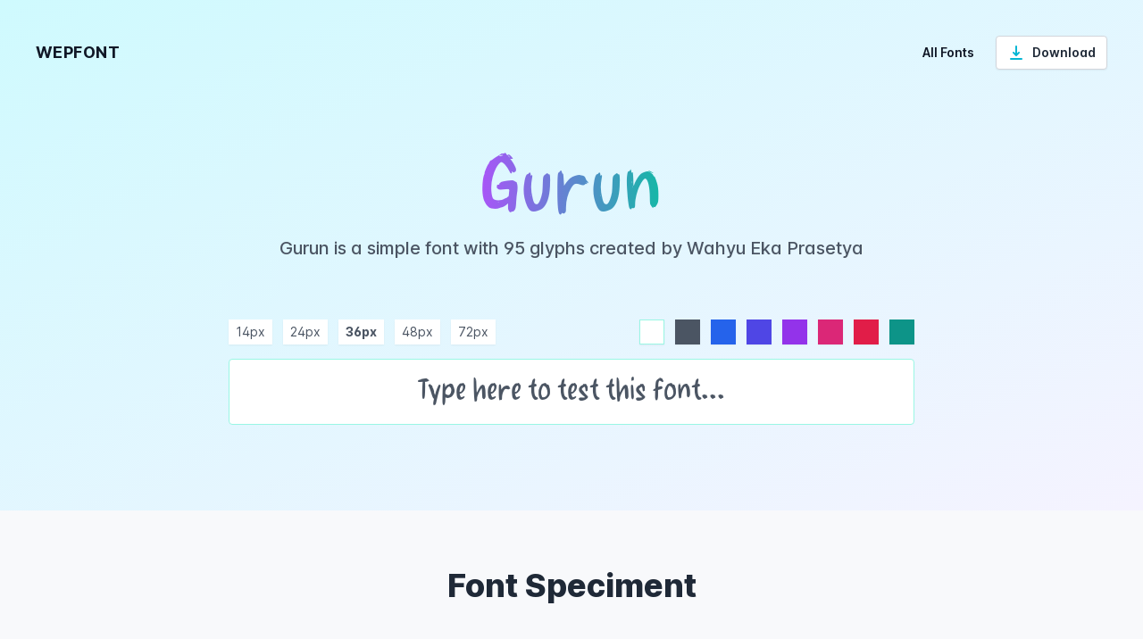

--- FILE ---
content_type: text/html; charset=UTF-8
request_url: https://wepfont.com/gurun/
body_size: 54887
content:
<!DOCTYPE html>
<html lang="en-US" prefix="og: https://ogp.me/ns#">
<head>
<meta charset="UTF-8">
<meta name="viewport" content="width=device-width, initial-scale=1">
<link rel="profile" href="https://gmpg.org/xfn/11">
<link rel="pingback" href="">
	<style>img:is([sizes="auto" i], [sizes^="auto," i]) { contain-intrinsic-size: 3000px 1500px }</style>
	
<!-- Search Engine Optimization by Rank Math - https://rankmath.com/ -->
<title>Gurun Font - wepfont</title>


<meta name="description" content="Gurun is a simple font created by Wahyu Eka Prasetya"/>
<meta name="robots" content="follow, index, max-snippet:-1, max-video-preview:-1, max-image-preview:large"/>
<link rel="canonical" href="https://wepfont.com/gurun/" />
<meta property="og:locale" content="en_US" />
<meta property="og:type" content="article" />
<meta property="og:title" content="Gurun Font - wepfont" />
<meta property="og:description" content="Gurun is a simple font created by Wahyu Eka Prasetya" />
<meta property="og:url" content="https://wepfont.com/gurun/" />
<meta property="og:site_name" content="wepfont" />
<meta property="article:section" content="Uncategorized" />
<meta property="og:updated_time" content="2023-06-02T13:56:37+00:00" />
<meta property="og:image" content="https://wepfont.com/wp-content/uploads/2023/05/Gurun.png" />
<meta property="og:image:secure_url" content="https://wepfont.com/wp-content/uploads/2023/05/Gurun.png" />
<meta property="og:image:width" content="750" />
<meta property="og:image:height" content="500" />
<meta property="og:image:alt" content="Gurun" />
<meta property="og:image:type" content="image/png" />
<meta property="article:published_time" content="2023-01-13T05:56:20+00:00" />
<meta property="article:modified_time" content="2023-06-02T13:56:37+00:00" />
<meta name="twitter:card" content="summary_large_image" />
<meta name="twitter:title" content="Gurun Font - wepfont" />
<meta name="twitter:description" content="Gurun is a simple font created by Wahyu Eka Prasetya" />
<meta name="twitter:image" content="https://wepfont.com/wp-content/uploads/2023/05/Gurun.png" />
<meta name="twitter:label1" content="Written by" />
<meta name="twitter:data1" content="wepfonts" />
<meta name="twitter:label2" content="Time to read" />
<meta name="twitter:data2" content="Less than a minute" />
<script type="application/ld+json" class="rank-math-schema">{"@context":"https://schema.org","@graph":[{"@type":["Person","Organization"],"@id":"https://wepfont.com/#person","name":"wepfonts"},{"@type":"WebSite","@id":"https://wepfont.com/#website","url":"https://wepfont.com","name":"wepfont","publisher":{"@id":"https://wepfont.com/#person"},"inLanguage":"en-US"},{"@type":"ImageObject","@id":"https://wepfont.com/wp-content/uploads/2023/05/Gurun.png","url":"https://wepfont.com/wp-content/uploads/2023/05/Gurun.png","width":"750","height":"500","inLanguage":"en-US"},{"@type":"WebPage","@id":"https://wepfont.com/gurun/#webpage","url":"https://wepfont.com/gurun/","name":"Gurun Font - wepfont","datePublished":"2023-01-13T05:56:20+00:00","dateModified":"2023-06-02T13:56:37+00:00","isPartOf":{"@id":"https://wepfont.com/#website"},"primaryImageOfPage":{"@id":"https://wepfont.com/wp-content/uploads/2023/05/Gurun.png"},"inLanguage":"en-US"},{"@type":"Person","@id":"https://wepfont.com/gurun/#author","name":"wepfonts","image":{"@type":"ImageObject","@id":"https://secure.gravatar.com/avatar/ef416e3707545bc00448f4a182e62d0fed17165ed5a1e0fc743b67bfde4faf6f?s=96&amp;d=mm&amp;r=g","url":"https://secure.gravatar.com/avatar/ef416e3707545bc00448f4a182e62d0fed17165ed5a1e0fc743b67bfde4faf6f?s=96&amp;d=mm&amp;r=g","caption":"wepfonts","inLanguage":"en-US"},"sameAs":["https://wepfont.com"]},{"@type":"BlogPosting","headline":"Gurun Font - wepfont","datePublished":"2023-01-13T05:56:20+00:00","dateModified":"2023-06-02T13:56:37+00:00","articleSection":"Uncategorized","author":{"@id":"https://wepfont.com/gurun/#author","name":"wepfonts"},"publisher":{"@id":"https://wepfont.com/#person"},"description":"Gurun is a simple font created by Wahyu Eka Prasetya","name":"Gurun Font - wepfont","@id":"https://wepfont.com/gurun/#richSnippet","isPartOf":{"@id":"https://wepfont.com/gurun/#webpage"},"image":{"@id":"https://wepfont.com/wp-content/uploads/2023/05/Gurun.png"},"inLanguage":"en-US","mainEntityOfPage":{"@id":"https://wepfont.com/gurun/#webpage"}}]}</script>
<!-- /Rank Math WordPress SEO plugin -->

<style id='classic-theme-styles-inline-css' type='text/css'>/*! This file is auto-generated */ .wp-block-button__link{color:#fff;background-color:#32373c;border-radius:9999px;box-shadow:none;text-decoration:none;padding:calc(.667em + 2px) calc(1.333em + 2px);font-size:1.125em}.wp-block-file__button{background:#32373c;color:#fff;text-decoration:none}</style>
<style id='global-styles-inline-css' type='text/css'>:root{--wp--preset--aspect-ratio--square: 1;--wp--preset--aspect-ratio--4-3: 4/3;--wp--preset--aspect-ratio--3-4: 3/4;--wp--preset--aspect-ratio--3-2: 3/2;--wp--preset--aspect-ratio--2-3: 2/3;--wp--preset--aspect-ratio--16-9: 16/9;--wp--preset--aspect-ratio--9-16: 9/16;--wp--preset--color--black: #000000;--wp--preset--color--cyan-bluish-gray: #abb8c3;--wp--preset--color--white: #ffffff;--wp--preset--color--pale-pink: #f78da7;--wp--preset--color--vivid-red: #cf2e2e;--wp--preset--color--luminous-vivid-orange: #ff6900;--wp--preset--color--luminous-vivid-amber: #fcb900;--wp--preset--color--light-green-cyan: #7bdcb5;--wp--preset--color--vivid-green-cyan: #00d084;--wp--preset--color--pale-cyan-blue: #8ed1fc;--wp--preset--color--vivid-cyan-blue: #0693e3;--wp--preset--color--vivid-purple: #9b51e0;--wp--preset--gradient--vivid-cyan-blue-to-vivid-purple: linear-gradient(135deg,rgba(6,147,227,1) 0%,rgb(155,81,224) 100%);--wp--preset--gradient--light-green-cyan-to-vivid-green-cyan: linear-gradient(135deg,rgb(122,220,180) 0%,rgb(0,208,130) 100%);--wp--preset--gradient--luminous-vivid-amber-to-luminous-vivid-orange: linear-gradient(135deg,rgba(252,185,0,1) 0%,rgba(255,105,0,1) 100%);--wp--preset--gradient--luminous-vivid-orange-to-vivid-red: linear-gradient(135deg,rgba(255,105,0,1) 0%,rgb(207,46,46) 100%);--wp--preset--gradient--very-light-gray-to-cyan-bluish-gray: linear-gradient(135deg,rgb(238,238,238) 0%,rgb(169,184,195) 100%);--wp--preset--gradient--cool-to-warm-spectrum: linear-gradient(135deg,rgb(74,234,220) 0%,rgb(151,120,209) 20%,rgb(207,42,186) 40%,rgb(238,44,130) 60%,rgb(251,105,98) 80%,rgb(254,248,76) 100%);--wp--preset--gradient--blush-light-purple: linear-gradient(135deg,rgb(255,206,236) 0%,rgb(152,150,240) 100%);--wp--preset--gradient--blush-bordeaux: linear-gradient(135deg,rgb(254,205,165) 0%,rgb(254,45,45) 50%,rgb(107,0,62) 100%);--wp--preset--gradient--luminous-dusk: linear-gradient(135deg,rgb(255,203,112) 0%,rgb(199,81,192) 50%,rgb(65,88,208) 100%);--wp--preset--gradient--pale-ocean: linear-gradient(135deg,rgb(255,245,203) 0%,rgb(182,227,212) 50%,rgb(51,167,181) 100%);--wp--preset--gradient--electric-grass: linear-gradient(135deg,rgb(202,248,128) 0%,rgb(113,206,126) 100%);--wp--preset--gradient--midnight: linear-gradient(135deg,rgb(2,3,129) 0%,rgb(40,116,252) 100%);--wp--preset--font-size--small: 13px;--wp--preset--font-size--medium: 20px;--wp--preset--font-size--large: 36px;--wp--preset--font-size--x-large: 42px;--wp--preset--spacing--20: 0.44rem;--wp--preset--spacing--30: 0.67rem;--wp--preset--spacing--40: 1rem;--wp--preset--spacing--50: 1.5rem;--wp--preset--spacing--60: 2.25rem;--wp--preset--spacing--70: 3.38rem;--wp--preset--spacing--80: 5.06rem;--wp--preset--shadow--natural: 6px 6px 9px rgba(0, 0, 0, 0.2);--wp--preset--shadow--deep: 12px 12px 50px rgba(0, 0, 0, 0.4);--wp--preset--shadow--sharp: 6px 6px 0px rgba(0, 0, 0, 0.2);--wp--preset--shadow--outlined: 6px 6px 0px -3px rgba(255, 255, 255, 1), 6px 6px rgba(0, 0, 0, 1);--wp--preset--shadow--crisp: 6px 6px 0px rgba(0, 0, 0, 1);}:where(.is-layout-flex){gap: 0.5em;}:where(.is-layout-grid){gap: 0.5em;}body .is-layout-flex{display: flex;}.is-layout-flex{flex-wrap: wrap;align-items: center;}.is-layout-flex > :is(*, div){margin: 0;}body .is-layout-grid{display: grid;}.is-layout-grid > :is(*, div){margin: 0;}:where(.wp-block-columns.is-layout-flex){gap: 2em;}:where(.wp-block-columns.is-layout-grid){gap: 2em;}:where(.wp-block-post-template.is-layout-flex){gap: 1.25em;}:where(.wp-block-post-template.is-layout-grid){gap: 1.25em;}.has-black-color{color: var(--wp--preset--color--black) !important;}.has-cyan-bluish-gray-color{color: var(--wp--preset--color--cyan-bluish-gray) !important;}.has-white-color{color: var(--wp--preset--color--white) !important;}.has-pale-pink-color{color: var(--wp--preset--color--pale-pink) !important;}.has-vivid-red-color{color: var(--wp--preset--color--vivid-red) !important;}.has-luminous-vivid-orange-color{color: var(--wp--preset--color--luminous-vivid-orange) !important;}.has-luminous-vivid-amber-color{color: var(--wp--preset--color--luminous-vivid-amber) !important;}.has-light-green-cyan-color{color: var(--wp--preset--color--light-green-cyan) !important;}.has-vivid-green-cyan-color{color: var(--wp--preset--color--vivid-green-cyan) !important;}.has-pale-cyan-blue-color{color: var(--wp--preset--color--pale-cyan-blue) !important;}.has-vivid-cyan-blue-color{color: var(--wp--preset--color--vivid-cyan-blue) !important;}.has-vivid-purple-color{color: var(--wp--preset--color--vivid-purple) !important;}.has-black-background-color{background-color: var(--wp--preset--color--black) !important;}.has-cyan-bluish-gray-background-color{background-color: var(--wp--preset--color--cyan-bluish-gray) !important;}.has-white-background-color{background-color: var(--wp--preset--color--white) !important;}.has-pale-pink-background-color{background-color: var(--wp--preset--color--pale-pink) !important;}.has-vivid-red-background-color{background-color: var(--wp--preset--color--vivid-red) !important;}.has-luminous-vivid-orange-background-color{background-color: var(--wp--preset--color--luminous-vivid-orange) !important;}.has-luminous-vivid-amber-background-color{background-color: var(--wp--preset--color--luminous-vivid-amber) !important;}.has-light-green-cyan-background-color{background-color: var(--wp--preset--color--light-green-cyan) !important;}.has-vivid-green-cyan-background-color{background-color: var(--wp--preset--color--vivid-green-cyan) !important;}.has-pale-cyan-blue-background-color{background-color: var(--wp--preset--color--pale-cyan-blue) !important;}.has-vivid-cyan-blue-background-color{background-color: var(--wp--preset--color--vivid-cyan-blue) !important;}.has-vivid-purple-background-color{background-color: var(--wp--preset--color--vivid-purple) !important;}.has-black-border-color{border-color: var(--wp--preset--color--black) !important;}.has-cyan-bluish-gray-border-color{border-color: var(--wp--preset--color--cyan-bluish-gray) !important;}.has-white-border-color{border-color: var(--wp--preset--color--white) !important;}.has-pale-pink-border-color{border-color: var(--wp--preset--color--pale-pink) !important;}.has-vivid-red-border-color{border-color: var(--wp--preset--color--vivid-red) !important;}.has-luminous-vivid-orange-border-color{border-color: var(--wp--preset--color--luminous-vivid-orange) !important;}.has-luminous-vivid-amber-border-color{border-color: var(--wp--preset--color--luminous-vivid-amber) !important;}.has-light-green-cyan-border-color{border-color: var(--wp--preset--color--light-green-cyan) !important;}.has-vivid-green-cyan-border-color{border-color: var(--wp--preset--color--vivid-green-cyan) !important;}.has-pale-cyan-blue-border-color{border-color: var(--wp--preset--color--pale-cyan-blue) !important;}.has-vivid-cyan-blue-border-color{border-color: var(--wp--preset--color--vivid-cyan-blue) !important;}.has-vivid-purple-border-color{border-color: var(--wp--preset--color--vivid-purple) !important;}.has-vivid-cyan-blue-to-vivid-purple-gradient-background{background: var(--wp--preset--gradient--vivid-cyan-blue-to-vivid-purple) !important;}.has-light-green-cyan-to-vivid-green-cyan-gradient-background{background: var(--wp--preset--gradient--light-green-cyan-to-vivid-green-cyan) !important;}.has-luminous-vivid-amber-to-luminous-vivid-orange-gradient-background{background: var(--wp--preset--gradient--luminous-vivid-amber-to-luminous-vivid-orange) !important;}.has-luminous-vivid-orange-to-vivid-red-gradient-background{background: var(--wp--preset--gradient--luminous-vivid-orange-to-vivid-red) !important;}.has-very-light-gray-to-cyan-bluish-gray-gradient-background{background: var(--wp--preset--gradient--very-light-gray-to-cyan-bluish-gray) !important;}.has-cool-to-warm-spectrum-gradient-background{background: var(--wp--preset--gradient--cool-to-warm-spectrum) !important;}.has-blush-light-purple-gradient-background{background: var(--wp--preset--gradient--blush-light-purple) !important;}.has-blush-bordeaux-gradient-background{background: var(--wp--preset--gradient--blush-bordeaux) !important;}.has-luminous-dusk-gradient-background{background: var(--wp--preset--gradient--luminous-dusk) !important;}.has-pale-ocean-gradient-background{background: var(--wp--preset--gradient--pale-ocean) !important;}.has-electric-grass-gradient-background{background: var(--wp--preset--gradient--electric-grass) !important;}.has-midnight-gradient-background{background: var(--wp--preset--gradient--midnight) !important;}.has-small-font-size{font-size: var(--wp--preset--font-size--small) !important;}.has-medium-font-size{font-size: var(--wp--preset--font-size--medium) !important;}.has-large-font-size{font-size: var(--wp--preset--font-size--large) !important;}.has-x-large-font-size{font-size: var(--wp--preset--font-size--x-large) !important;} :where(.wp-block-post-template.is-layout-flex){gap: 1.25em;}:where(.wp-block-post-template.is-layout-grid){gap: 1.25em;} :where(.wp-block-columns.is-layout-flex){gap: 2em;}:where(.wp-block-columns.is-layout-grid){gap: 2em;} :root :where(.wp-block-pullquote){font-size: 1.5em;line-height: 1.6;}</style>
<link rel='shortlink' href='https://wepfont.com/?p=2282' />
<script src="data:text/javascript,document.createElement%28%20%22picture%22%20%29%3Bif%28%21window.HTMLPictureElement%20%26%26%20document.addEventListener%29%20%7Bwindow.addEventListener%28%22DOMContentLoaded%22%2C%20function%28%29%20%7Bvar%20s%20%3D%20document.createElement%28%22script%22%29%3Bs.src%20%3D%20%22https%3A%2F%2Fwepfont.com%2Fwp-content%2Fplugins%2Fwebp-express%2Fjs%2Fpicturefill.min.js%22%3Bdocument.body.appendChild%28s%29%3B%7D%29%3B%7D" defer></script><style>body {visibility: hidden;}</style>
<link rel="preload" href="https://wepfont.com/assets/css/app-1c618c3ce393.min.css" as="style" onload="this.onload=null;this.rel='stylesheet'">
<noscript><style type='text/css'>/*! tailwindcss v3.0.7 | MIT License | https://tailwindcss.com*/*,:after,:before{border:0 solid;box-sizing:border-box}:after,:before{--tw-content:""}html{-webkit-text-size-adjust:100%;font-family:Inter var,ui-sans-serif,system-ui,-apple-system,BlinkMacSystemFont,Segoe UI,Roboto,Helvetica Neue,Arial,Noto Sans,sans-serif,Apple Color Emoji,Segoe UI Emoji,Segoe UI Symbol,Noto Color Emoji;line-height:1.5;-moz-tab-size:4;-o-tab-size:4;tab-size:4}body{line-height:inherit;margin:0}h1,h2,h3,h4,h5,h6{font-size:inherit;font-weight:inherit}a{color:inherit;text-decoration:inherit}b,strong{font-weight:bolder}button,input,optgroup,select,textarea{color:inherit;font-family:inherit;font-size:100%;line-height:inherit;margin:0;padding:0}button,select{text-transform:none}[type=button],[type=reset],[type=submit],button{-webkit-appearance:button;background-color:#fff0;background-image:none}:-moz-focusring{outline:auto}:-moz-ui-invalid{box-shadow:none}::-webkit-inner-spin-button,::-webkit-outer-spin-button{height:auto}[type=search]{-webkit-appearance:textfield;outline-offset:-2px}::-webkit-search-decoration{-webkit-appearance:none}::-webkit-file-upload-button{-webkit-appearance:button;font:inherit}blockquote,dd,dl,figure,h1,h2,h3,h4,h5,h6,hr,p,pre{margin:0}menu,ol,ul{list-style:none;margin:0;padding:0}textarea{resize:vertical}input::-moz-placeholder,textarea::-moz-placeholder{color:#9ca3af;opacity:1}input:-ms-input-placeholder,textarea:-ms-input-placeholder{color:#9ca3af;opacity:1}input::placeholder,textarea::placeholder{color:#9ca3af;opacity:1}[role=button],button{cursor:pointer}:disabled{cursor:default}audio,canvas,embed,iframe,img,object,svg,video{display:block;vertical-align:middle}[multiple],[type=date],[type=datetime-local],[type=email],[type=month],[type=number],[type=password],[type=search],[type=tel],[type=text],[type=time],[type=url],[type=week],select,textarea{--tw-shadow:0 0 #0000;-webkit-appearance:none;-moz-appearance:none;appearance:none;background-color:#fff;border-color:#6b7280;border-radius:0;border-width:1px;font-size:1rem;line-height:1.5rem;padding:.5rem .75rem}[multiple]:focus,[type=date]:focus,[type=datetime-local]:focus,[type=email]:focus,[type=month]:focus,[type=number]:focus,[type=password]:focus,[type=search]:focus,[type=tel]:focus,[type=text]:focus,[type=time]:focus,[type=url]:focus,[type=week]:focus,select:focus,textarea:focus{--tw-ring-inset:var(--tw-empty,/*!*/ /*!*/);--tw-ring-offset-width:0px;--tw-ring-offset-color:#fff;--tw-ring-color:#2563eb;--tw-ring-offset-shadow:var(--tw-ring-inset) 0 0 0 var(--tw-ring-offset-width) var(--tw-ring-offset-color);--tw-ring-shadow:var(--tw-ring-inset) 0 0 0 calc(1px + var(--tw-ring-offset-width)) var(--tw-ring-color);border-color:#2563eb;box-shadow:var(--tw-ring-offset-shadow),var(--tw-ring-shadow),var(--tw-shadow);outline:2px solid #fff0;outline-offset:2px}input::-moz-placeholder,textarea::-moz-placeholder{color:#6b7280;opacity:1}input:-ms-input-placeholder,textarea:-ms-input-placeholder{color:#6b7280;opacity:1}input::placeholder,textarea::placeholder{color:#6b7280;opacity:1}::-webkit-datetime-edit-fields-wrapper{padding:0}::-webkit-date-and-time-value{min-height:1.5em}[type=checkbox],[type=radio]{-webkit-print-color-adjust:exact;--tw-shadow:0 0 #0000;-webkit-appearance:none;-moz-appearance:none;appearance:none;background-color:#fff;background-origin:border-box;border-color:#6b7280;border-width:1px;color:#2563eb;color-adjust:exact;display:inline-block;flex-shrink:0;height:1rem;padding:0;-webkit-user-select:none;-moz-user-select:none;-ms-user-select:none;user-select:none;vertical-align:middle;width:1rem}[type=checkbox]{border-radius:0}[type=radio]{border-radius:100%}[type=checkbox]:focus,[type=radio]:focus{--tw-ring-inset:var(--tw-empty,/*!*/ /*!*/);--tw-ring-offset-width:2px;--tw-ring-offset-color:#fff;--tw-ring-color:#2563eb;--tw-ring-offset-shadow:var(--tw-ring-inset) 0 0 0 var(--tw-ring-offset-width) var(--tw-ring-offset-color);--tw-ring-shadow:var(--tw-ring-inset) 0 0 0 calc(2px + var(--tw-ring-offset-width)) var(--tw-ring-color);box-shadow:var(--tw-ring-offset-shadow),var(--tw-ring-shadow),var(--tw-shadow);outline:2px solid #fff0;outline-offset:2px}[type=checkbox]:checked,[type=radio]:checked{background-color:currentColor;background-position:50%;background-repeat:no-repeat;background-size:100% 100%;border-color:#fff0}[type=checkbox]:checked{background-image:url("data:image/svg+xml;charset=utf-8,%3Csvg viewBox='0 0 16 16' fill='%23fff' xmlns='http://www.w3.org/2000/svg'%3E%3Cpath d='M12.207 4.793a1 1 0 0 1 0 1.414l-5 5a1 1 0 0 1-1.414 0l-2-2a1 1 0 0 1 1.414-1.414L6.5 9.086l4.293-4.293a1 1 0 0 1 1.414 0z'/%3E%3C/svg%3E")}[type=radio]:checked{background-image:url("data:image/svg+xml;charset=utf-8,%3Csvg viewBox='0 0 16 16' fill='%23fff' xmlns='http://www.w3.org/2000/svg'%3E%3Ccircle cx='8' cy='8' r='3'/%3E%3C/svg%3E")}[type=checkbox]:checked:focus,[type=checkbox]:checked:hover,[type=radio]:checked:focus,[type=radio]:checked:hover{background-color:currentColor;border-color:#fff0}[type=checkbox]:indeterminate{background-color:currentColor;background-image:url("data:image/svg+xml;charset=utf-8,%3Csvg xmlns='http://www.w3.org/2000/svg' fill='none' viewBox='0 0 16 16'%3E%3Cpath stroke='%23fff' stroke-linecap='round' stroke-linejoin='round' stroke-width='2' d='M4 8h8'/%3E%3C/svg%3E");background-position:50%;background-repeat:no-repeat;background-size:100% 100%;border-color:#fff0}[type=checkbox]:indeterminate:focus,[type=checkbox]:indeterminate:hover{background-color:currentColor;border-color:#fff0}[type=file]{background:unset;border-color:inherit;border-radius:0;border-width:0;font-size:unset;line-height:inherit;padding:0}[type=file]:focus{outline:1px auto -webkit-focus-ring-color}*,:after,:before{--tw-translate-x:0;--tw-translate-y:0;--tw-rotate:0;--tw-skew-x:0;--tw-skew-y:0;--tw-scale-x:1;--tw-scale-y:1;--tw-transform:translateX(var(--tw-translate-x)) translateY(var(--tw-translate-y)) rotate(var(--tw-rotate)) skewX(var(--tw-skew-x)) skewY(var(--tw-skew-y)) scaleX(var(--tw-scale-x)) scaleY(var(--tw-scale-y));--tw-border-opacity:1;--tw-ring-inset:var(--tw-empty,/*!*/ /*!*/);--tw-ring-offset-width:0px;--tw-ring-offset-color:#fff;--tw-ring-color:rgba(59,130,246,.5);--tw-ring-offset-shadow:0 0 #0000;--tw-ring-shadow:0 0 #0000;--tw-shadow:0 0 #0000;--tw-shadow-colored:0 0 #0000;--tw-blur:var(--tw-empty,/*!*/ /*!*/);--tw-brightness:var(--tw-empty,/*!*/ /*!*/);--tw-contrast:var(--tw-empty,/*!*/ /*!*/);--tw-grayscale:var(--tw-empty,/*!*/ /*!*/);--tw-hue-rotate:var(--tw-empty,/*!*/ /*!*/);--tw-invert:var(--tw-empty,/*!*/ /*!*/);--tw-saturate:var(--tw-empty,/*!*/ /*!*/);--tw-sepia:var(--tw-empty,/*!*/ /*!*/);--tw-drop-shadow:var(--tw-empty,/*!*/ /*!*/);--tw-filter:var(--tw-blur) var(--tw-brightness) var(--tw-contrast) var(--tw-grayscale) var(--tw-hue-rotate) var(--tw-invert) var(--tw-saturate) var(--tw-sepia) var(--tw-drop-shadow);border-color:rgb(229 231 235/var(--tw-border-opacity))}.container{width:100%}@media (min-width:640px){.container{max-width:640px}}@media (min-width:768px){.container{max-width:768px}}@media (min-width:1024px){.container{max-width:1024px}}@media (min-width:1280px){.container{max-width:1280px}}@media (min-width:1536px){.container{max-width:1536px}}.prose{color:var(--tw-prose-body);max-width:65ch}.prose :where([class~=lead]):not(:where([class~=not-prose] *)){color:var(--tw-prose-lead);font-size:1.25em;line-height:1.6;margin-bottom:1.2em;margin-top:1.2em}.prose a{color:var(--tw-prose-links);font-weight:500;text-decoration:none}:where(.prose a:hover):not(:where([class~=not-prose] *)){opacity:.75}.prose :where(strong):not(:where([class~=not-prose] *)){color:var(--tw-prose-bold);font-weight:600}.prose :where(ol):not(:where([class~=not-prose] *)){list-style-type:decimal;padding-left:1.625em}.prose :where(ol[type=A]):not(:where([class~=not-prose] *)){list-style-type:upper-alpha}.prose :where(ol[type=a]):not(:where([class~=not-prose] *)){list-style-type:lower-alpha}.prose :where(ol[type=A s]):not(:where([class~=not-prose] *)){list-style-type:upper-alpha}.prose :where(ol[type=a s]):not(:where([class~=not-prose] *)){list-style-type:lower-alpha}.prose :where(ol[type=I]):not(:where([class~=not-prose] *)){list-style-type:upper-roman}.prose :where(ol[type=i]):not(:where([class~=not-prose] *)){list-style-type:lower-roman}.prose :where(ol[type=I s]):not(:where([class~=not-prose] *)){list-style-type:upper-roman}.prose :where(ol[type=i s]):not(:where([class~=not-prose] *)){list-style-type:lower-roman}.prose :where(ol[type="1"]):not(:where([class~=not-prose] *)){list-style-type:decimal}.prose :where(ul):not(:where([class~=not-prose] *)){list-style-type:disc;padding-left:1.625em}.prose :where(ol>li):not(:where([class~=not-prose] *))::marker{color:var(--tw-prose-counters);font-weight:400}.prose :where(ul>li):not(:where([class~=not-prose] *))::marker{color:var(--tw-prose-bullets)}.prose :where(hr):not(:where([class~=not-prose] *)){border-color:var(--tw-prose-hr);border-top-width:1px;margin-bottom:3em;margin-top:3em}.prose :where(blockquote):not(:where([class~=not-prose] *)){border-left-color:var(--tw-prose-quote-borders);border-left-width:.25rem;color:var(--tw-prose-quotes);font-style:italic;font-weight:500;margin-bottom:1.6em;margin-top:1.6em;padding-left:1em;quotes:"\201C""\201D""\2018""\2019"}.prose :where(blockquote p:first-of-type):not(:where([class~=not-prose] *)):before{content:open-quote}.prose :where(blockquote p:last-of-type):not(:where([class~=not-prose] *)):after{content:close-quote}.prose :where(h1):not(:where([class~=not-prose] *)){color:var(--tw-prose-headings);font-size:2.25em;font-weight:800;line-height:1.1111111;margin-bottom:.8888889em;margin-top:0}.prose :where(h1 strong):not(:where([class~=not-prose] *)){font-weight:900}.prose :where(h2):not(:where([class~=not-prose] *)){color:var(--tw-prose-headings);font-size:1.5em;font-weight:700;line-height:1.3333333;margin-bottom:1em;margin-top:2em}.prose :where(h2 strong):not(:where([class~=not-prose] *)){font-weight:800}.prose :where(h3):not(:where([class~=not-prose] *)){color:var(--tw-prose-headings);font-size:1.25em;font-weight:600;line-height:1.6;margin-bottom:.6em;margin-top:1.6em}.prose :where(h3 strong):not(:where([class~=not-prose] *)){font-weight:700}.prose :where(h4):not(:where([class~=not-prose] *)){color:var(--tw-prose-headings);font-weight:600;line-height:1.5;margin-bottom:.5em;margin-top:1.5em}.prose :where(h4 strong):not(:where([class~=not-prose] *)){font-weight:700}.prose :where(figure>*):not(:where([class~=not-prose] *)){margin-bottom:0;margin-top:0}.prose :where(figcaption):not(:where([class~=not-prose] *)){color:var(--tw-prose-captions);font-size:.875em;line-height:1.4285714;margin-top:.8571429em}.prose :where(code):not(:where([class~=not-prose] *)){color:var(--tw-prose-code);font-size:.875em;font-weight:600}.prose :where(code):not(:where([class~=not-prose] *)):before{content:"`"}.prose :where(code):not(:where([class~=not-prose] *)):after{content:"`"}.prose :where(a code):not(:where([class~=not-prose] *)){color:var(--tw-prose-links)}.prose :where(pre):not(:where([class~=not-prose] *)){background-color:var(--tw-prose-pre-bg);border-radius:.375rem;color:var(--tw-prose-pre-code);font-size:.875em;font-weight:400;line-height:1.7142857;margin-bottom:1.7142857em;margin-top:1.7142857em;overflow-x:auto;padding:.8571429em 1.1428571em}.prose :where(pre code):not(:where([class~=not-prose] *)){background-color:#fff0;border-radius:0;border-width:0;color:inherit;font-family:inherit;font-size:inherit;font-weight:inherit;line-height:inherit;padding:0}.prose :where(pre code):not(:where([class~=not-prose] *)):before{content:none}.prose :where(pre code):not(:where([class~=not-prose] *)):after{content:none}.prose :where(table):not(:where([class~=not-prose] *)){font-size:.875em;line-height:1.7142857;margin-bottom:2em;margin-top:2em;table-layout:auto;text-align:left;width:100%}.prose :where(thead):not(:where([class~=not-prose] *)){border-bottom-color:var(--tw-prose-th-borders);border-bottom-width:1px}.prose :where(thead th):not(:where([class~=not-prose] *)){color:var(--tw-prose-headings);font-weight:600;padding-bottom:.5714286em;padding-left:.5714286em;padding-right:.5714286em;vertical-align:bottom}.prose :where(tbody tr):not(:where([class~=not-prose] *)){border-bottom-color:var(--tw-prose-td-borders);border-bottom-width:1px}.prose :where(tbody tr:last-child):not(:where([class~=not-prose] *)){border-bottom-width:0}.prose :where(tbody td):not(:where([class~=not-prose] *)){padding:.5714286em;vertical-align:baseline}.prose{--tw-prose-body:#374151;--tw-prose-headings:#111827;--tw-prose-lead:#4b5563;--tw-prose-links:#111827;--tw-prose-bold:#111827;--tw-prose-counters:#6b7280;--tw-prose-bullets:#d1d5db;--tw-prose-hr:#e5e7eb;--tw-prose-quotes:#111827;--tw-prose-quote-borders:#e5e7eb;--tw-prose-captions:#6b7280;--tw-prose-code:#111827;--tw-prose-pre-code:#e5e7eb;--tw-prose-pre-bg:#1f2937;--tw-prose-th-borders:#d1d5db;--tw-prose-td-borders:#e5e7eb;--tw-prose-invert-body:#d1d5db;--tw-prose-invert-headings:#fff;--tw-prose-invert-lead:#9ca3af;--tw-prose-invert-links:#fff;--tw-prose-invert-bold:#fff;--tw-prose-invert-counters:#9ca3af;--tw-prose-invert-bullets:#4b5563;--tw-prose-invert-hr:#374151;--tw-prose-invert-quotes:#f3f4f6;--tw-prose-invert-quote-borders:#374151;--tw-prose-invert-captions:#9ca3af;--tw-prose-invert-code:#fff;--tw-prose-invert-pre-code:#d1d5db;--tw-prose-invert-pre-bg:rgba(0,0,0,.5);--tw-prose-invert-th-borders:#4b5563;--tw-prose-invert-td-borders:#374151;font-size:1rem;line-height:1.75}.prose :where(p):not(:where([class~=not-prose] *)){margin-bottom:1.25em;margin-top:1.25em}.prose :where(img):not(:where([class~=not-prose] *)){border-radius:.5rem;margin-bottom:2em;margin-top:2em}.prose :where(video):not(:where([class~=not-prose] *)){margin-bottom:2em;margin-top:2em}.prose :where(figure):not(:where([class~=not-prose] *)){margin-bottom:2em;margin-top:2em}.prose :where(h2 code):not(:where([class~=not-prose] *)){font-size:.875em}.prose :where(h3 code):not(:where([class~=not-prose] *)){font-size:.9em}.prose :where(li):not(:where([class~=not-prose] *)){margin-bottom:.5em;margin-top:.5em}.prose :where(ol>li):not(:where([class~=not-prose] *)){padding-left:.375em}.prose :where(ul>li):not(:where([class~=not-prose] *)){padding-left:.375em}.prose>:where(ul>li p):not(:where([class~=not-prose] *)){margin-bottom:.75em;margin-top:.75em}.prose>:where(ul>li>:first-child):not(:where([class~=not-prose] *)){margin-top:1.25em}.prose>:where(ul>li>:last-child):not(:where([class~=not-prose] *)){margin-bottom:1.25em}.prose>:where(ol>li>:first-child):not(:where([class~=not-prose] *)){margin-top:1.25em}.prose>:where(ol>li>:last-child):not(:where([class~=not-prose] *)){margin-bottom:1.25em}.prose :where(ul ul,ul ol,ol ul,ol ol):not(:where([class~=not-prose] *)){margin-bottom:.75em;margin-top:.75em}.prose :where(hr+*):not(:where([class~=not-prose] *)){margin-top:0}.prose :where(h2+*):not(:where([class~=not-prose] *)){margin-top:0}.prose :where(h3+*):not(:where([class~=not-prose] *)){margin-top:0}.prose :where(h4+*):not(:where([class~=not-prose] *)){margin-top:0}.prose :where(thead th:first-child):not(:where([class~=not-prose] *)){padding-left:0}.prose :where(thead th:last-child):not(:where([class~=not-prose] *)){padding-right:0}.prose :where(tbody td:first-child):not(:where([class~=not-prose] *)){padding-left:0}.prose :where(tbody td:last-child):not(:where([class~=not-prose] *)){padding-right:0}.prose>:where(:first-child):not(:where([class~=not-prose] *)){margin-top:0}.prose>:where(:last-child):not(:where([class~=not-prose] *)){margin-bottom:0}.prose-lg :where(ul ul,ul ol,ol ul,ol ol):not(:where([class~=not-prose] *)){margin-bottom:.8888889em;margin-top:.8888889em}.prose-indigo{--tw-prose-links:#4f46e5;--tw-prose-invert-links:#6366f1}.absolute{position:absolute}.relative{position:relative}.top-0{top:0}.right-0{right:0}.mx-auto{margin-left:auto;margin-right:auto}.mx-2{margin-left:.5rem;margin-right:.5rem}.my-3{margin-bottom:.75rem;margin-top:.75rem}.mb-4{margin-bottom:1rem}.mb-12{margin-bottom:3rem}.mb-2{margin-bottom:.5rem}.mb-1{margin-bottom:.25rem}.mt-6{margin-top:1.5rem}.box-border{box-sizing:border-box}.block{display:block}.inline-block{display:inline-block}.flex{display:flex}.inline-flex{display:inline-flex}.grid{display:grid}.h-5{height:1.25rem}.h-10{height:2.5rem}.h-6{height:1.5rem}.h-7{height:1.75rem}.h-20{height:5rem}.w-full{width:100%}.w-5{width:1.25rem}.w-10{width:2.5rem}.w-6{width:1.5rem}.w-7{width:1.75rem}.w-12{width:3rem}.w-20{width:5rem}.max-w-10xl{max-width:120rem}.max-w-3xl{max-width:48rem}.flex-none{flex:none}.grow{flex-grow:1}@-webkit-keyframes ping{75%,to{opacity:0;transform:scale(2)}}@keyframes ping{75%,to{opacity:0;transform:scale(2)}}.resize-none{resize:none}.grid-cols-1{grid-template-columns:repeat(1,minmax(0,1fr))}.flex-row{flex-direction:row}.flex-col{flex-direction:column}.items-center{align-items:center}.justify-center{justify-content:center}.justify-between{justify-content:space-between}.gap-8{gap:2rem}.gap-4{gap:1rem}.space-x-2>:not([hidden])~:not([hidden]){--tw-space-x-reverse:0;margin-left:calc(.5rem*(1 - var(--tw-space-x-reverse)));margin-right:calc(.5rem*var(--tw-space-x-reverse))}.space-y-2>:not([hidden])~:not([hidden]){--tw-space-y-reverse:0;margin-bottom:calc(.5rem*var(--tw-space-y-reverse));margin-top:calc(.5rem*(1 - var(--tw-space-y-reverse)))}.space-x-8>:not([hidden])~:not([hidden]){--tw-space-x-reverse:0;margin-left:calc(2rem*(1 - var(--tw-space-x-reverse)));margin-right:calc(2rem*var(--tw-space-x-reverse))}.space-x-6>:not([hidden])~:not([hidden]){--tw-space-x-reverse:0;margin-left:calc(1.5rem*(1 - var(--tw-space-x-reverse)));margin-right:calc(1.5rem*var(--tw-space-x-reverse))}.space-y-4>:not([hidden])~:not([hidden]){--tw-space-y-reverse:0;margin-bottom:calc(1rem*var(--tw-space-y-reverse));margin-top:calc(1rem*(1 - var(--tw-space-y-reverse)))}.space-y-6>:not([hidden])~:not([hidden]){--tw-space-y-reverse:0;margin-bottom:calc(1.5rem*var(--tw-space-y-reverse));margin-top:calc(1.5rem*(1 - var(--tw-space-y-reverse)))}.space-y-5>:not([hidden])~:not([hidden]){--tw-space-y-reverse:0;margin-bottom:calc(1.25rem*var(--tw-space-y-reverse));margin-top:calc(1.25rem*(1 - var(--tw-space-y-reverse)))}.space-y-3>:not([hidden])~:not([hidden]){--tw-space-y-reverse:0;margin-bottom:calc(.75rem*var(--tw-space-y-reverse));margin-top:calc(.75rem*(1 - var(--tw-space-y-reverse)))}.space-x-4>:not([hidden])~:not([hidden]){--tw-space-x-reverse:0;margin-left:calc(1rem*(1 - var(--tw-space-x-reverse)));margin-right:calc(1rem*var(--tw-space-x-reverse))}.overflow-hidden,.truncate{overflow:hidden}.truncate{text-overflow:ellipsis;white-space:nowrap}.rounded{border-radius:.25rem}.rounded-lg{border-radius:.5rem}.rounded-full{border-radius:9999px}.rounded-xl{border-radius:.75rem}.rounded-t-lg{border-top-left-radius:.5rem;border-top-right-radius:.5rem}.border{border-width:1px}.border-2{border-width:2px}.border-t{border-top-width:1px}.border-gray-300{--tw-border-opacity:1;border-color:rgb(209 213 219/var(--tw-border-opacity))}.border-brand-700{--tw-border-opacity:1;border-color:rgb(15 118 110/var(--tw-border-opacity))}.border-gray-200{--tw-border-opacity:1;border-color:rgb(229 231 235/var(--tw-border-opacity))}.border-brand-300{--tw-border-opacity:1;border-color:rgb(94 234 212/var(--tw-border-opacity))}.border-brand-200{--tw-border-opacity:1;border-color:rgb(153 246 228/var(--tw-border-opacity))}.border-gray-600{--tw-border-opacity:1;border-color:rgb(75 85 99/var(--tw-border-opacity))}.border-blue-600{--tw-border-opacity:1;border-color:rgb(37 99 235/var(--tw-border-opacity))}.border-indigo-600{--tw-border-opacity:1;border-color:rgb(79 70 229/var(--tw-border-opacity))}.border-purple-600{--tw-border-opacity:1;border-color:rgb(147 51 234/var(--tw-border-opacity))}.border-pink-600{--tw-border-opacity:1;border-color:rgb(219 39 119/var(--tw-border-opacity))}.border-rose-600{--tw-border-opacity:1;border-color:rgb(225 29 72/var(--tw-border-opacity))}.border-teal-600{--tw-border-opacity:1;border-color:rgb(13 148 136/var(--tw-border-opacity))}.border-gray-700{--tw-border-opacity:1;border-color:rgb(55 65 81/var(--tw-border-opacity))}.bg-gray-100{--tw-bg-opacity:1;background-color:rgb(243 244 246/var(--tw-bg-opacity))}.bg-white{--tw-bg-opacity:1;background-color:rgb(255 255 255/var(--tw-bg-opacity))}.bg-brand-700{--tw-bg-opacity:1;background-color:rgb(15 118 110/var(--tw-bg-opacity))}.bg-gray-50{--tw-bg-opacity:1;background-color:rgb(249 250 251/var(--tw-bg-opacity))}.bg-brand-50{--tw-bg-opacity:1;background-color:rgb(240 253 250/var(--tw-bg-opacity))}.bg-brand-200{--tw-bg-opacity:1;background-color:rgb(153 246 228/var(--tw-bg-opacity))}.bg-gray-600{--tw-bg-opacity:1;background-color:rgb(75 85 99/var(--tw-bg-opacity))}.bg-blue-600{--tw-bg-opacity:1;background-color:rgb(37 99 235/var(--tw-bg-opacity))}.bg-indigo-600{--tw-bg-opacity:1;background-color:rgb(79 70 229/var(--tw-bg-opacity))}.bg-purple-600{--tw-bg-opacity:1;background-color:rgb(147 51 234/var(--tw-bg-opacity))}.bg-pink-600{--tw-bg-opacity:1;background-color:rgb(219 39 119/var(--tw-bg-opacity))}.bg-rose-600{--tw-bg-opacity:1;background-color:rgb(225 29 72/var(--tw-bg-opacity))}.bg-teal-600{--tw-bg-opacity:1;background-color:rgb(13 148 136/var(--tw-bg-opacity))}.bg-gray-700{--tw-bg-opacity:1;background-color:rgb(55 65 81/var(--tw-bg-opacity))}.bg-opacity-50{--tw-bg-opacity:0.5}.bg-gradient-to-r{background-image:linear-gradient(to right,var(--tw-gradient-stops))}.bg-gradient-to-br{background-image:linear-gradient(to bottom right,var(--tw-gradient-stops))}.bg-gradient-to-b{background-image:linear-gradient(to bottom,var(--tw-gradient-stops))}.from-cyan-100{--tw-gradient-from:#cffafe;--tw-gradient-stops:var(--tw-gradient-from),var(--tw-gradient-to,rgba(207,250,254,0))}.from-purple-500{--tw-gradient-from:#a855f7;--tw-gradient-stops:var(--tw-gradient-from),var(--tw-gradient-to,rgba(168,85,247,0))}.from-gray-50{--tw-gradient-from:#f9fafb;--tw-gradient-stops:var(--tw-gradient-from),var(--tw-gradient-to,rgba(249,250,251,0))}.to-violet-50{--tw-gradient-to:#f5f3ff}.to-teal-500{--tw-gradient-to:#14b8a6}.bg-clip-text{-webkit-background-clip:text;background-clip:text}.p-5{padding:1.25rem}.p-4{padding:1rem}.p-3{padding:.75rem}.px-4{padding-left:1rem;padding-right:1rem}.px-3{padding-left:.75rem;padding-right:.75rem}.py-2{padding-bottom:.5rem;padding-top:.5rem}.px-2{padding-left:.5rem;padding-right:.5rem}.py-1{padding-bottom:.25rem;padding-top:.25rem}.py-8{padding-bottom:2rem;padding-top:2rem}.py-4{padding-bottom:1rem;padding-top:1rem}.py-10{padding-bottom:2.5rem;padding-top:2.5rem}.py-12{padding-bottom:3rem;padding-top:3rem}.py-3{padding-bottom:.75rem;padding-top:.75rem}.px-5{padding-left:1.25rem;padding-right:1.25rem}.px-1{padding-left:.25rem;padding-right:.25rem}.pt-8{padding-top:2rem}.pb-2{padding-bottom:.5rem}.pb-8{padding-bottom:2rem}.pt-1{padding-top:.25rem}.pl-8{padding-left:2rem}.pt-2{padding-top:.5rem}.pb-5{padding-bottom:1.25rem}.text-center{text-align:center}.text-right{text-align:right}.-indent-96{text-indent:-24rem}.align-top{vertical-align:top}.text-6xl{font-size:3.75rem;line-height:1}.text-3xl{font-size:1.875rem;line-height:2.25rem}.text-lg{font-size:1.125rem;line-height:1.75rem}.text-sm{font-size:.875rem;line-height:1.25rem}.text-xl{font-size:1.25rem;line-height:1.75rem}.text-5xl{font-size:3rem;line-height:1}.text-4xl{font-size:2.25rem;line-height:2.5rem}.text-2xl{font-size:1.5rem;line-height:2rem}.text-7xl{font-size:4.5rem;line-height:1}.text-xs{font-size:.75rem;line-height:1rem}.font-extrabold{font-weight:800}.font-medium{font-weight:500}.font-semibold{font-weight:600}.font-bold{font-weight:700}.uppercase{text-transform:uppercase}.leading-5{line-height:1.25rem}.leading-6{line-height:1.5rem}.tracking-wide{letter-spacing:.025em}.tracking-wider{letter-spacing:.05em}.text-transparent{color:#fff0}.text-gray-800{--tw-text-opacity:1;color:rgb(31 41 55/var(--tw-text-opacity))}.text-gray-600{--tw-text-opacity:1;color:rgb(75 85 99/var(--tw-text-opacity))}.text-white{--tw-text-opacity:1;color:rgb(255 255 255/var(--tw-text-opacity))}.text-brand-500{--tw-text-opacity:1;color:rgb(20 184 166/var(--tw-text-opacity))}.text-gray-900{--tw-text-opacity:1;color:rgb(17 24 39/var(--tw-text-opacity))}.text-cyan-500{--tw-text-opacity:1;color:rgb(6 182 212/var(--tw-text-opacity))}.text-orange-400{--tw-text-opacity:1;color:rgb(251 146 60/var(--tw-text-opacity))}.text-brand-600{--tw-text-opacity:1;color:rgb(13 148 136/var(--tw-text-opacity))}.text-brand-900{--tw-text-opacity:1;color:rgb(19 78 74/var(--tw-text-opacity))}.text-gray-700{--tw-text-opacity:1;color:rgb(55 65 81/var(--tw-text-opacity))}.text-emerald-500{--tw-text-opacity:1;color:rgb(16 185 129/var(--tw-text-opacity))}.text-gray-400{--tw-text-opacity:1;color:rgb(156 163 175/var(--tw-text-opacity))}.text-red-500{--tw-text-opacity:1;color:rgb(239 68 68/var(--tw-text-opacity))}.text-gray-500{--tw-text-opacity:1;color:rgb(107 114 128/var(--tw-text-opacity))}.shadow-sm{--tw-shadow:0 1px 2px 0 rgba(0,0,0,.05);--tw-shadow-colored:0 1px 2px 0 var(--tw-shadow-color)}.shadow-md,.shadow-sm{box-shadow:var(--tw-ring-offset-shadow,0 0 #0000),var(--tw-ring-shadow,0 0 #0000),var(--tw-shadow)}.shadow-md{--tw-shadow:0 4px 6px -1px rgba(0,0,0,.1),0 2px 4px -2px rgba(0,0,0,.1);--tw-shadow-colored:0 4px 6px -1px var(--tw-shadow-color),0 2px 4px -2px var(--tw-shadow-color)}.shadow-gray-100{--tw-shadow-color:#f3f4f6;--tw-shadow:var(--tw-shadow-colored)}.transition{transition-property:color,background-color,border-color,fill,stroke,opacity,box-shadow,transform,filter,-webkit-text-decoration-color,-webkit-backdrop-filter;transition-property:color,background-color,border-color,text-decoration-color,fill,stroke,opacity,box-shadow,transform,filter,backdrop-filter;transition-property:color,background-color,border-color,text-decoration-color,fill,stroke,opacity,box-shadow,transform,filter,backdrop-filter,-webkit-text-decoration-color,-webkit-backdrop-filter;transition-timing-function:cubic-bezier(.4,0,.2,1)}.duration-150,.transition{transition-duration:.15s}body{font-feature-settings:"cv02","cv03","cv04","cv11";color:rgb(75 85 99/var(--tw-text-opacity));font-family:Inter var,ui-sans-serif,system-ui,-apple-system,BlinkMacSystemFont,Segoe UI,Roboto,Helvetica Neue,Arial,Noto Sans,sans-serif,Apple Color Emoji,Segoe UI Emoji,Segoe UI Symbol,Noto Color Emoji;visibility:visible!important}@font-face{font-display:swap;font-named-instance:Regular;font-family:Inter var;font-style:normal;font-weight:100 900;src:url(/assets/fonts/1c618c3ce393-Inter-roman.var.woff2?v=3.18) format("woff2")}.prose a,a,body{--tw-text-opacity:1}.prose a,a{color:rgb(13 148 136/var(--tw-text-opacity))}.prose a:hover,a:hover{--tw-text-opacity:1;color:rgb(17 94 89/var(--tw-text-opacity))}@media (min-width:768px){.affwp-errors,.app_errors{padding-bottom:.75rem;padding-left:1.25rem;padding-right:1.25rem;padding-top:.75rem}}@media (min-width:768px){.app-alert{padding-bottom:.75rem;padding-left:1.25rem;padding-right:1.25rem;padding-top:.75rem}}@media (min-width:640px){.app-submit{flex-grow:1}}@media (min-width:768px){body.login #loginform,body.login #lostpasswordform{padding:2rem}}@-webkit-keyframes indexing{0%{z-index:2}1%{z-index:3}to{z-index:4}}@keyframes indexing{0%{z-index:2}1%{z-index:3}to{z-index:4}}@-webkit-keyframes flip-bottom{0%{transform:rotateX(90deg)}to{transform:rotateX(0)}}@keyframes flip-bottom{0%{transform:rotateX(90deg)}to{transform:rotateX(0)}}@-webkit-keyframes flip-top{0%{transform:rotateX(0)}to{transform:rotateX(-90deg)}}@keyframes flip-top{0%{transform:rotateX(0)}to{transform:rotateX(-90deg)}}@-webkit-keyframes show-shadow{0%{opacity:0}to{opacity:1}}@keyframes show-shadow{0%{opacity:0}to{opacity:1}}@-webkit-keyframes hide-shadow{0%{opacity:1}to{opacity:0}}@keyframes hide-shadow{0%{opacity:1}to{opacity:0}}@media only screen and (max-width:500px){.flip-clock{font-size:6px;margin-bottom:30px}}.app-font-specimen span{display:inline-block}.hover\:border-gray-300:hover{--tw-border-opacity:1;border-color:rgb(209 213 219/var(--tw-border-opacity))}.hover\:border-brand-800:hover{--tw-border-opacity:1;border-color:rgb(17 94 89/var(--tw-border-opacity))}.hover\:border-brand-400:hover{--tw-border-opacity:1;border-color:rgb(45 212 191/var(--tw-border-opacity))}.hover\:border-gray-800:hover{--tw-border-opacity:1;border-color:rgb(31 41 55/var(--tw-border-opacity))}.hover\:bg-gray-100:hover{--tw-bg-opacity:1;background-color:rgb(243 244 246/var(--tw-bg-opacity))}.hover\:bg-brand-800:hover{--tw-bg-opacity:1;background-color:rgb(17 94 89/var(--tw-bg-opacity))}.hover\:bg-gray-800:hover{--tw-bg-opacity:1;background-color:rgb(31 41 55/var(--tw-bg-opacity))}.hover\:text-gray-800:hover{--tw-text-opacity:1;color:rgb(31 41 55/var(--tw-text-opacity))}.hover\:text-white:hover{--tw-text-opacity:1;color:rgb(255 255 255/var(--tw-text-opacity))}.hover\:text-gray-500:hover{--tw-text-opacity:1;color:rgb(107 114 128/var(--tw-text-opacity))}.hover\:shadow:hover{--tw-shadow:0 1px 3px 0 rgba(0,0,0,.1),0 1px 2px -1px rgba(0,0,0,.1);--tw-shadow-colored:0 1px 3px 0 var(--tw-shadow-color),0 1px 2px -1px var(--tw-shadow-color);box-shadow:var(--tw-ring-offset-shadow,0 0 #0000),var(--tw-ring-shadow,0 0 #0000),var(--tw-shadow)}.focus\:border-blue-500:focus{--tw-border-opacity:1;border-color:rgb(59 130 246/var(--tw-border-opacity))}.focus\:outline-none:focus{outline:2px solid #fff0;outline-offset:2px}.focus\:ring:focus{--tw-ring-offset-shadow:var(--tw-ring-inset) 0 0 0 var(--tw-ring-offset-width) var(--tw-ring-offset-color);--tw-ring-shadow:var(--tw-ring-inset) 0 0 0 calc(3px + var(--tw-ring-offset-width)) var(--tw-ring-color);box-shadow:var(--tw-ring-offset-shadow),var(--tw-ring-shadow),var(--tw-shadow,0 0 #0000)}.focus\:ring-gray-500:focus{--tw-ring-opacity:1;--tw-ring-color:rgb(107 114 128/var(--tw-ring-opacity))}.focus\:ring-brand-500:focus,.focus\:ring-teal-500:focus{--tw-ring-opacity:1;--tw-ring-color:rgb(20 184 166/var(--tw-ring-opacity))}.focus\:ring-blue-500:focus{--tw-ring-opacity:1;--tw-ring-color:rgb(59 130 246/var(--tw-ring-opacity))}.focus\:ring-opacity-25:focus{--tw-ring-opacity:0.25}.focus\:ring-opacity-50:focus{--tw-ring-opacity:0.5}.active\:border-white:active{--tw-border-opacity:1;border-color:rgb(255 255 255/var(--tw-border-opacity))}.active\:border-brand-700:active{--tw-border-opacity:1;border-color:rgb(15 118 110/var(--tw-border-opacity))}.active\:border-gray-700:active{--tw-border-opacity:1;border-color:rgb(55 65 81/var(--tw-border-opacity))}.active\:bg-white:active{--tw-bg-opacity:1;background-color:rgb(255 255 255/var(--tw-bg-opacity))}.active\:bg-brand-700:active{--tw-bg-opacity:1;background-color:rgb(15 118 110/var(--tw-bg-opacity))}.active\:bg-gray-700:active{--tw-bg-opacity:1;background-color:rgb(55 65 81/var(--tw-bg-opacity))}.active\:shadow-none:active{--tw-shadow:0 0 #0000;--tw-shadow-colored:0 0 #0000;box-shadow:var(--tw-ring-offset-shadow,0 0 #0000),var(--tw-ring-shadow,0 0 #0000),var(--tw-shadow)}@media (min-width:640px){.sm\:flex{display:flex}}@media (min-width:768px){.md\:-ml-28{margin-left:-7rem}.md\:flex{display:flex}.md\:items-center{align-items:center}.md\:justify-between{justify-content:space-between}.md\:gap-6{gap:1.5rem}.md\:space-y-12>:not([hidden])~:not([hidden]){--tw-space-y-reverse:0;margin-bottom:calc(3rem*var(--tw-space-y-reverse));margin-top:calc(3rem*(1 - var(--tw-space-y-reverse)))}.md\:space-y-0>:not([hidden])~:not([hidden]){--tw-space-y-reverse:0;margin-bottom:calc(0px*var(--tw-space-y-reverse));margin-top:calc(0px*(1 - var(--tw-space-y-reverse)))}.md\:space-y-6>:not([hidden])~:not([hidden]){--tw-space-y-reverse:0;margin-bottom:calc(1.5rem*var(--tw-space-y-reverse));margin-top:calc(1.5rem*(1 - var(--tw-space-y-reverse)))}.md\:p-8{padding:2rem}.md\:py-4{padding-bottom:1rem;padding-top:1rem}.md\:text-4xl{font-size:2.25rem;line-height:2.5rem}.md\:text-xl{font-size:1.25rem;line-height:1.75rem}.md\:text-8xl{font-size:6rem;line-height:1}.md\:text-lg{font-size:1.125rem;line-height:1.75rem}.md\:leading-relaxed{line-height:1.625}}@media (min-width:1024px){.lg\:-mb-14{margin-bottom:-3.5rem}.lg\:w-2\/3{width:66.666667%}.lg\:grid-cols-2{grid-template-columns:repeat(2,minmax(0,1fr))}.lg\:grid-cols-3{grid-template-columns:repeat(3,minmax(0,1fr))}.lg\:gap-12{gap:3rem}.lg\:gap-8{gap:2rem}.lg\:space-y-6>:not([hidden])~:not([hidden]){--tw-space-y-reverse:0;margin-bottom:calc(1.5rem*var(--tw-space-y-reverse));margin-top:calc(1.5rem*(1 - var(--tw-space-y-reverse)))}.lg\:p-6{padding:1.5rem}.lg\:px-8{padding-left:2rem;padding-right:2rem}.lg\:px-10{padding-left:2.5rem;padding-right:2.5rem}.lg\:py-12{padding-bottom:3rem;padding-top:3rem}.lg\:py-16{padding-bottom:4rem;padding-top:4rem}.lg\:px-6{padding-left:1.5rem;padding-right:1.5rem}.lg\:pb-20{padding-bottom:5rem}.lg\:pb-6{padding-bottom:1.5rem}.lg\:text-base{font-size:1rem;line-height:1.5rem}.lg\:text-4xl{font-size:2.25rem;line-height:2.5rem}}@media (min-width:1280px){.xl\:max-w-7xl{max-width:80rem}}</style><link rel="stylesheet" data-href="https://wepfont.com/assets/css/app-1c618c3ce393.min.css"></noscript>
<style type="text/css">@font-face{font-display:swap; font-family: 'AppFontPreview'; src: url([data-uri]) format('opentype'); } .app-font-preview { font-family: 'AppFontPreview',Inter var,ui-sans-serif,system-ui,-apple-system,BlinkMacSystemFont,Segoe UI,Roboto,Helvetica Neue,Arial,Noto Sans,sans-serif,Apple Color Emoji,Segoe UI Emoji,Segoe UI Symbol,Noto Color Emoji;; }</style><script defer data-domain="wepfont.com" src="https://p.wepfont.com/js/script.tagged-events.js"></script>
</head>
<body class="wp-singular post-template-default single single-post postid-2282 single-format-standard wp-theme-app">

<div class="bg-gradient-to-br from-cyan-100 to-violet-50 relative overflow-hidden">

  
  <header id="page-header" class="flex flex-none items-center py-10 relative">
    <div class="container xl:max-w-7xl mx-auto px-4 lg:px-10 flex flex-row items-center justify-between space-x-8">

      <div class="flex-none flex items-center justify-center">
        <a href="https://wepfont.com/" class="text-gray-900 hover:text-gray-500 inline-flex items-center space-x-2 font-bold text-lg tracking-wide">
          <span>WEPFONT</span>
        </a>
      </div>

      <div class="flex-none flex items-center justify-center">

        <div class="flex items-center justify-center space-x-6">
          <a href="https://wepfont.com/" class="text-gray-900 hover:text-gray-500 text-sm font-semibold">
            <span>All Fonts</span>
          </a>
          <a href="#download" class="inline-flex justify-center items-center space-x-2 border font-semibold focus:outline-none px-3 py-2 leading-5 text-sm rounded border-gray-300 bg-white text-gray-800 shadow-sm hover:text-gray-800 hover:bg-gray-100 hover:border-gray-300 hover:shadow focus:ring focus:ring-gray-500 focus:ring-opacity-25 active:bg-white active:border-white active:shadow-none">
            <svg class="hi-solid hi-download inline-block w-5 h-5 text-cyan-500" fill="currentColor" viewBox="0 0 20 20" xmlns="http://www.w3.org/2000/svg"><path fill-rule="evenodd" d="M3 17a1 1 0 011-1h12a1 1 0 110 2H4a1 1 0 01-1-1zm3.293-7.707a1 1 0 011.414 0L9 10.586V3a1 1 0 112 0v7.586l1.293-1.293a1 1 0 111.414 1.414l-3 3a1 1 0 01-1.414 0l-3-3a1 1 0 010-1.414z" clip-rule="evenodd"/></svg>
            <span>Download</span>
          </a>
        </div>
      </div>
    </div>
  </header>

      <div class="container xl:max-w-7xl mx-auto px-4 py-8 lg:px-8 lg:py-12 text-center relative" x-data="{ appFontSize: '36px', appFontStyle: 'white', resize: () => { $refs.appFontTextarea.style.height = '5px'; $refs.appFontTextarea.style.height = ( $refs.appFontTextarea.scrollHeight + 2 ) + 'px' } }">
      <h1 class="text-6xl md:text-8xl text-gray-900 app-font-preview">
        <span class="bg-clip-text text-transparent bg-gradient-to-r from-purple-500 to-teal-500">Gurun</span>
      </h1>
      <p class="text-lg md:text-xl md:leading-relaxed font-medium text-gray-600 lg:w-2/3 mx-auto mb-12">
        Gurun is a simple font with 95 glyphs created by Wahyu Eka Prasetya
      </p>
      <div class="py-4 space-y-3 md:space-y-0 max-w-3xl mx-auto md:flex md:justify-between md:items-center">
        <div class="text-sm space-x-2">
          <button x-on:click="appFontSize = '14px'; setTimeout(() => resize(), 100)" x-bind:class="{'font-bold': appFontSize == '14px'}" class="h-7 px-2 bg-white shadow-sm">14px</button>
          <button x-on:click="appFontSize = '24px'; setTimeout(() => resize(), 100)" x-bind:class="{'font-bold': appFontSize == '24px'}" class="h-7 px-2 bg-white shadow-sm">24px</button>
          <button x-on:click="appFontSize = '36px'; setTimeout(() => resize(), 100)" x-bind:class="{'font-bold': appFontSize == '36px'}" class="h-7 px-2 bg-white shadow-sm">36px</button>
          <button x-on:click="appFontSize = '48px'; setTimeout(() => resize(), 100)" x-bind:class="{'font-bold': appFontSize == '48px'}" class="h-7 px-2 bg-white shadow-sm">48px</button>
          <button x-on:click="appFontSize = '72px'; setTimeout(() => resize(), 100)" x-bind:class="{'font-bold': appFontSize == '72px'}" class="h-7 px-2 bg-white shadow-sm">72px</button>
        </div>
        <div class="text-sm space-x-2">
          <button x-on:click="appFontStyle = 'white'" class="w-7 h-7 -indent-96 border overflow-hidden text-gray-600 border-brand-200 bg-white shadow-sm">white</button>
          <button x-on:click="appFontStyle = 'dark'" class="w-7 h-7 -indent-96 border overflow-hidden text-white border-gray-600 bg-gray-600 shadow-sm">dark</button>
          <button x-on:click="appFontStyle = 'blue'" class="w-7 h-7 -indent-96 border overflow-hidden text-white border-blue-600 bg-blue-600 shadow-sm">blue</button>
          <button x-on:click="appFontStyle = 'indigo'" class="w-7 h-7 -indent-96 border overflow-hidden text-white border-indigo-600 bg-indigo-600 shadow-sm">indigo</button>
          <button x-on:click="appFontStyle = 'purple'" class="w-7 h-7 -indent-96 border overflow-hidden text-white border-purple-600 bg-purple-600 shadow-sm">purple</button>
          <button x-on:click="appFontStyle = 'pink'" class="w-7 h-7 -indent-96 border overflow-hidden text-white border-pink-600 bg-pink-600 shadow-sm">pink</button>
          <button x-on:click="appFontStyle = 'rose'" class="w-7 h-7 -indent-96 border overflow-hidden text-white border-rose-600 bg-rose-600 shadow-sm">rose</button>
          <button x-on:click="appFontStyle = 'teal'" class="w-7 h-7 -indent-96 border overflow-hidden text-white border-teal-600 bg-teal-600 shadow-sm">teal</button>
        </div>
      </div>
      <p class="max-w-3xl mx-auto mb-12">
        <textarea class="box-border text-center app-font-preview w-full block border border-brand-200 rounded px-3 py-3 md:py-4 focus:border-blue-500 focus:ring focus:ring-blue-500 focus:ring-opacity-50 text-4xl overflow-hidden rounded resize-none" x-ref="appFontTextarea" @input="resize()" rows="1" placeholder="Type here to test this font..." x-bind:class="{
          'text-sm': appFontSize == '14px',
          'text-2xl': appFontSize == '24px',
          'text-4xl': appFontSize == '36px',
          'text-5xl': appFontSize == '48px',
          'text-7xl': appFontSize == '72px',
          'text-gray-600 border-brand-200 bg-white': appFontStyle == 'white',
          'text-white border-gray-600 bg-gray-600': appFontStyle == 'dark',
          'text-white border-blue-600 bg-blue-600': appFontStyle == 'blue',
          'text-white border-indigo-600 bg-indigo-600': appFontStyle == 'indigo',
          'text-white border-purple-600 bg-purple-600': appFontStyle == 'purple',
          'text-white border-pink-600 bg-pink-600': appFontStyle == 'pink',
          'text-white border-rose-600 bg-rose-600': appFontStyle == 'rose',
          'text-white border-teal-600 bg-teal-600': appFontStyle == 'teal'
        }" style="height: 74px;">Type here to test this font...</textarea>
      </p>
    </div>
  </div>



  <div class="bg-gray-50 bg-gradient-to-b from-gray-50 to-violet-50 relative overflow-hidden">

    <div class="container xl:max-w-7xl mx-auto px-4 py-12 lg:px-8 lg:py-16 lg:pb-20 space-y-4 md:space-y-6">
      <h2 class="text-3xl md:text-4xl font-extrabold text-gray-800 text-center mb-12">
        Font Speciment
      </h2>

      <div class="grid grid-cols-1 lg:grid-cols-3 gap-4 md:gap-6">
        <div class="group relative p-4 md:p-8 bg-white rounded-xl transition duration-150 shadow-md shadow-gray-100">
          <div class="relative text-center">
            <span class="block text-xs uppercase text-gray-400 font-semibold tracking-wider mb-4">Capitals</span>
            <span class="block relative w-12 mb-2 text-brand-500 mx-auto text-7xl app-font-preview">G</span>
            <p class="app-font-specimen text-3xl mb-1 text-gray-600 app-font-preview space-x-4 space-y-4">
              <span>A</span> <span>B</span> <span>C</span> <span>D</span> <span>E</span> <span>F</span> <span>G</span> <span>H</span> <span>I</span> <span>J</span> <span>K</span> <span>L</span> <span>M</span> <span>N</span> <span>O</span> <span>P</span> <span>Q</span> <span>R</span> <span>S</span> <span>T</span> <span>U</span> <span>V</span> <span>W</span> <span>X</span> <span>Y</span> <span>Z</span>
            </p>
          </div>
        </div>
        <div class="group relative p-4 md:p-8 bg-white rounded-xl transition duration-150 shadow-md shadow-gray-100">
          <div class="relative text-center">
            <span class="block text-xs uppercase text-gray-400 font-semibold tracking-wider mb-4">Lowercase</span>
            <span class="block relative w-12 mb-2 text-brand-500 mx-auto text-7xl app-font-preview">g</span>
            <p class="app-font-specimen text-3xl mb-1 text-gray-600 app-font-preview space-x-4 space-y-4">
              <span>a</span> <span>b</span> <span>c</span> <span>d</span> <span>e</span> <span>f</span> <span>g</span> <span>h</span> <span>i</span> <span>j</span> <span>k</span> <span>l</span> <span>m</span> <span>n</span> <span>o</span> <span>p</span> <span>q</span> <span>r</span> <span>s</span> <span>t</span> <span>u</span> <span>v</span> <span>w</span> <span>x</span> <span>y</span> <span>z</span>
            </p>
          </div>
        </div>
        <div class="group relative p-4 md:p-8 bg-white rounded-xl transition duration-150 shadow-md shadow-gray-100">
          <div class="relative text-center">
            <span class="block text-xs uppercase text-gray-400 font-semibold tracking-wider mb-4">Numbers</span>
            <span class="block relative w-12 mb-2 text-brand-500 mx-auto text-7xl app-font-preview">8</span>
            <p class="app-font-specimen text-3xl mb-1 text-gray-600 app-font-preview space-x-4 space-y-4">
              <span>1</span> <span>2</span> <span>3</span> <span>4</span> <span>5</span> <span>6</span> <span>7</span> <span>8</span> <span>9</span> <span>0</span>
            </p>
          </div>
        </div>
      </div>

      <div class="group relative p-4 md:p-8 bg-white rounded-xl transition duration-150 shadow-md shadow-gray-100">
        <div class="relative text-center space-y-4 lg:space-y-6">
          <div>
            <span class="block text-xs uppercase text-gray-400 font-semibold tracking-wider mb-1">14px</span>
            <p class="text-sm text-gray-600 app-font-preview truncate">
              The quick brown fox jumps over the lazy dog
            </p>
          </div>
          <div>
            <span class="block text-xs uppercase text-gray-400 font-semibold tracking-wider mb-1">18px</span>
            <p class="text-lg text-gray-600 app-font-preview truncate">
              The quick brown fox jumps over the lazy dog
            </p>
          </div>
          <div>
            <span class="block text-xs uppercase text-gray-400 font-semibold tracking-wider mb-1">24px</span>
            <p class="text-2xl text-gray-600 app-font-preview truncate">
              The quick brown fox jumps over the lazy dog
            </p>
          </div>
          <div>
            <span class="block text-xs uppercase text-gray-400 font-semibold tracking-wider mb-1">36px</span>
            <p class="text-4xl text-gray-600 app-font-preview truncate">
              The quick brown fox jumps over the lazy dog
            </p>
          </div>
          <div>
            <span class="block text-xs uppercase text-gray-400 font-semibold tracking-wider mb-1">48px</span>
            <p class="text-5xl text-gray-600 app-font-preview truncate">
              The quick brown fox jumps over the lazy dog
            </p>
          </div>
          <div>
            <span class="block text-xs uppercase text-gray-400 font-semibold tracking-wider mb-1">72px</span>
            <p class="text-7xl text-gray-600 app-font-preview truncate">
              The quick brown fox jumps over the lazy dog
            </p>
          </div>
        </div>
      </div>

    </div>
  </div>

  <div class="bg-gray-50 bg-gradient-to-b from-gray-50 to-violet-50 relative overflow-hidden">
    <div class="container xl:max-w-7xl mx-auto px-4 py-8 lg:px-8 lg:py-16 space-y-4 md:space-y-6">
      <h2 class="text-3xl md:text-4xl font-extrabold text-gray-800 text-center mb-12">
        95 Font Glyphs
      </h2>

      <div class="text-center">
                  <div class="mx-2 my-3 inline-block w-20 h-20 p-3 bg-white rounded-lg transition duration-150 shadow-md shadow-gray-100 text-center relative">
            <span class="block text-xs uppercase text-gray-400 font-semibold tracking-wider mb-1 text-right absolute">space</span>
            <span class="block relative text-gray-600 mx-auto pt-2 text-6xl app-font-preview">&nbsp;</span>
          </div>
                  <div class="mx-2 my-3 inline-block w-20 h-20 p-3 bg-white rounded-lg transition duration-150 shadow-md shadow-gray-100 text-center relative">
            <span class="block text-xs uppercase text-gray-400 font-semibold tracking-wider mb-1 text-right absolute">!</span>
            <span class="block relative text-gray-600 mx-auto pt-2 text-6xl app-font-preview">!</span>
          </div>
                  <div class="mx-2 my-3 inline-block w-20 h-20 p-3 bg-white rounded-lg transition duration-150 shadow-md shadow-gray-100 text-center relative">
            <span class="block text-xs uppercase text-gray-400 font-semibold tracking-wider mb-1 text-right absolute">"</span>
            <span class="block relative text-gray-600 mx-auto pt-2 text-6xl app-font-preview">"</span>
          </div>
                  <div class="mx-2 my-3 inline-block w-20 h-20 p-3 bg-white rounded-lg transition duration-150 shadow-md shadow-gray-100 text-center relative">
            <span class="block text-xs uppercase text-gray-400 font-semibold tracking-wider mb-1 text-right absolute">#</span>
            <span class="block relative text-gray-600 mx-auto pt-2 text-6xl app-font-preview">#</span>
          </div>
                  <div class="mx-2 my-3 inline-block w-20 h-20 p-3 bg-white rounded-lg transition duration-150 shadow-md shadow-gray-100 text-center relative">
            <span class="block text-xs uppercase text-gray-400 font-semibold tracking-wider mb-1 text-right absolute">$</span>
            <span class="block relative text-gray-600 mx-auto pt-2 text-6xl app-font-preview">$</span>
          </div>
                  <div class="mx-2 my-3 inline-block w-20 h-20 p-3 bg-white rounded-lg transition duration-150 shadow-md shadow-gray-100 text-center relative">
            <span class="block text-xs uppercase text-gray-400 font-semibold tracking-wider mb-1 text-right absolute">%</span>
            <span class="block relative text-gray-600 mx-auto pt-2 text-6xl app-font-preview">%</span>
          </div>
                  <div class="mx-2 my-3 inline-block w-20 h-20 p-3 bg-white rounded-lg transition duration-150 shadow-md shadow-gray-100 text-center relative">
            <span class="block text-xs uppercase text-gray-400 font-semibold tracking-wider mb-1 text-right absolute">&</span>
            <span class="block relative text-gray-600 mx-auto pt-2 text-6xl app-font-preview">&</span>
          </div>
                  <div class="mx-2 my-3 inline-block w-20 h-20 p-3 bg-white rounded-lg transition duration-150 shadow-md shadow-gray-100 text-center relative">
            <span class="block text-xs uppercase text-gray-400 font-semibold tracking-wider mb-1 text-right absolute">'</span>
            <span class="block relative text-gray-600 mx-auto pt-2 text-6xl app-font-preview">'</span>
          </div>
                  <div class="mx-2 my-3 inline-block w-20 h-20 p-3 bg-white rounded-lg transition duration-150 shadow-md shadow-gray-100 text-center relative">
            <span class="block text-xs uppercase text-gray-400 font-semibold tracking-wider mb-1 text-right absolute">(</span>
            <span class="block relative text-gray-600 mx-auto pt-2 text-6xl app-font-preview">(</span>
          </div>
                  <div class="mx-2 my-3 inline-block w-20 h-20 p-3 bg-white rounded-lg transition duration-150 shadow-md shadow-gray-100 text-center relative">
            <span class="block text-xs uppercase text-gray-400 font-semibold tracking-wider mb-1 text-right absolute">)</span>
            <span class="block relative text-gray-600 mx-auto pt-2 text-6xl app-font-preview">)</span>
          </div>
                  <div class="mx-2 my-3 inline-block w-20 h-20 p-3 bg-white rounded-lg transition duration-150 shadow-md shadow-gray-100 text-center relative">
            <span class="block text-xs uppercase text-gray-400 font-semibold tracking-wider mb-1 text-right absolute">*</span>
            <span class="block relative text-gray-600 mx-auto pt-2 text-6xl app-font-preview">*</span>
          </div>
                  <div class="mx-2 my-3 inline-block w-20 h-20 p-3 bg-white rounded-lg transition duration-150 shadow-md shadow-gray-100 text-center relative">
            <span class="block text-xs uppercase text-gray-400 font-semibold tracking-wider mb-1 text-right absolute">+</span>
            <span class="block relative text-gray-600 mx-auto pt-2 text-6xl app-font-preview">+</span>
          </div>
                  <div class="mx-2 my-3 inline-block w-20 h-20 p-3 bg-white rounded-lg transition duration-150 shadow-md shadow-gray-100 text-center relative">
            <span class="block text-xs uppercase text-gray-400 font-semibold tracking-wider mb-1 text-right absolute">,</span>
            <span class="block relative text-gray-600 mx-auto pt-2 text-6xl app-font-preview">,</span>
          </div>
                  <div class="mx-2 my-3 inline-block w-20 h-20 p-3 bg-white rounded-lg transition duration-150 shadow-md shadow-gray-100 text-center relative">
            <span class="block text-xs uppercase text-gray-400 font-semibold tracking-wider mb-1 text-right absolute">-</span>
            <span class="block relative text-gray-600 mx-auto pt-2 text-6xl app-font-preview">-</span>
          </div>
                  <div class="mx-2 my-3 inline-block w-20 h-20 p-3 bg-white rounded-lg transition duration-150 shadow-md shadow-gray-100 text-center relative">
            <span class="block text-xs uppercase text-gray-400 font-semibold tracking-wider mb-1 text-right absolute">.</span>
            <span class="block relative text-gray-600 mx-auto pt-2 text-6xl app-font-preview">.</span>
          </div>
                  <div class="mx-2 my-3 inline-block w-20 h-20 p-3 bg-white rounded-lg transition duration-150 shadow-md shadow-gray-100 text-center relative">
            <span class="block text-xs uppercase text-gray-400 font-semibold tracking-wider mb-1 text-right absolute">/</span>
            <span class="block relative text-gray-600 mx-auto pt-2 text-6xl app-font-preview">/</span>
          </div>
                  <div class="mx-2 my-3 inline-block w-20 h-20 p-3 bg-white rounded-lg transition duration-150 shadow-md shadow-gray-100 text-center relative">
            <span class="block text-xs uppercase text-gray-400 font-semibold tracking-wider mb-1 text-right absolute">0</span>
            <span class="block relative text-gray-600 mx-auto pt-2 text-6xl app-font-preview">0</span>
          </div>
                  <div class="mx-2 my-3 inline-block w-20 h-20 p-3 bg-white rounded-lg transition duration-150 shadow-md shadow-gray-100 text-center relative">
            <span class="block text-xs uppercase text-gray-400 font-semibold tracking-wider mb-1 text-right absolute">1</span>
            <span class="block relative text-gray-600 mx-auto pt-2 text-6xl app-font-preview">1</span>
          </div>
                  <div class="mx-2 my-3 inline-block w-20 h-20 p-3 bg-white rounded-lg transition duration-150 shadow-md shadow-gray-100 text-center relative">
            <span class="block text-xs uppercase text-gray-400 font-semibold tracking-wider mb-1 text-right absolute">2</span>
            <span class="block relative text-gray-600 mx-auto pt-2 text-6xl app-font-preview">2</span>
          </div>
                  <div class="mx-2 my-3 inline-block w-20 h-20 p-3 bg-white rounded-lg transition duration-150 shadow-md shadow-gray-100 text-center relative">
            <span class="block text-xs uppercase text-gray-400 font-semibold tracking-wider mb-1 text-right absolute">3</span>
            <span class="block relative text-gray-600 mx-auto pt-2 text-6xl app-font-preview">3</span>
          </div>
                  <div class="mx-2 my-3 inline-block w-20 h-20 p-3 bg-white rounded-lg transition duration-150 shadow-md shadow-gray-100 text-center relative">
            <span class="block text-xs uppercase text-gray-400 font-semibold tracking-wider mb-1 text-right absolute">4</span>
            <span class="block relative text-gray-600 mx-auto pt-2 text-6xl app-font-preview">4</span>
          </div>
                  <div class="mx-2 my-3 inline-block w-20 h-20 p-3 bg-white rounded-lg transition duration-150 shadow-md shadow-gray-100 text-center relative">
            <span class="block text-xs uppercase text-gray-400 font-semibold tracking-wider mb-1 text-right absolute">5</span>
            <span class="block relative text-gray-600 mx-auto pt-2 text-6xl app-font-preview">5</span>
          </div>
                  <div class="mx-2 my-3 inline-block w-20 h-20 p-3 bg-white rounded-lg transition duration-150 shadow-md shadow-gray-100 text-center relative">
            <span class="block text-xs uppercase text-gray-400 font-semibold tracking-wider mb-1 text-right absolute">6</span>
            <span class="block relative text-gray-600 mx-auto pt-2 text-6xl app-font-preview">6</span>
          </div>
                  <div class="mx-2 my-3 inline-block w-20 h-20 p-3 bg-white rounded-lg transition duration-150 shadow-md shadow-gray-100 text-center relative">
            <span class="block text-xs uppercase text-gray-400 font-semibold tracking-wider mb-1 text-right absolute">7</span>
            <span class="block relative text-gray-600 mx-auto pt-2 text-6xl app-font-preview">7</span>
          </div>
                  <div class="mx-2 my-3 inline-block w-20 h-20 p-3 bg-white rounded-lg transition duration-150 shadow-md shadow-gray-100 text-center relative">
            <span class="block text-xs uppercase text-gray-400 font-semibold tracking-wider mb-1 text-right absolute">8</span>
            <span class="block relative text-gray-600 mx-auto pt-2 text-6xl app-font-preview">8</span>
          </div>
                  <div class="mx-2 my-3 inline-block w-20 h-20 p-3 bg-white rounded-lg transition duration-150 shadow-md shadow-gray-100 text-center relative">
            <span class="block text-xs uppercase text-gray-400 font-semibold tracking-wider mb-1 text-right absolute">9</span>
            <span class="block relative text-gray-600 mx-auto pt-2 text-6xl app-font-preview">9</span>
          </div>
                  <div class="mx-2 my-3 inline-block w-20 h-20 p-3 bg-white rounded-lg transition duration-150 shadow-md shadow-gray-100 text-center relative">
            <span class="block text-xs uppercase text-gray-400 font-semibold tracking-wider mb-1 text-right absolute">:</span>
            <span class="block relative text-gray-600 mx-auto pt-2 text-6xl app-font-preview">:</span>
          </div>
                  <div class="mx-2 my-3 inline-block w-20 h-20 p-3 bg-white rounded-lg transition duration-150 shadow-md shadow-gray-100 text-center relative">
            <span class="block text-xs uppercase text-gray-400 font-semibold tracking-wider mb-1 text-right absolute">;</span>
            <span class="block relative text-gray-600 mx-auto pt-2 text-6xl app-font-preview">;</span>
          </div>
                  <div class="mx-2 my-3 inline-block w-20 h-20 p-3 bg-white rounded-lg transition duration-150 shadow-md shadow-gray-100 text-center relative">
            <span class="block text-xs uppercase text-gray-400 font-semibold tracking-wider mb-1 text-right absolute"><</span>
            <span class="block relative text-gray-600 mx-auto pt-2 text-6xl app-font-preview"><</span>
          </div>
                  <div class="mx-2 my-3 inline-block w-20 h-20 p-3 bg-white rounded-lg transition duration-150 shadow-md shadow-gray-100 text-center relative">
            <span class="block text-xs uppercase text-gray-400 font-semibold tracking-wider mb-1 text-right absolute">=</span>
            <span class="block relative text-gray-600 mx-auto pt-2 text-6xl app-font-preview">=</span>
          </div>
                  <div class="mx-2 my-3 inline-block w-20 h-20 p-3 bg-white rounded-lg transition duration-150 shadow-md shadow-gray-100 text-center relative">
            <span class="block text-xs uppercase text-gray-400 font-semibold tracking-wider mb-1 text-right absolute">></span>
            <span class="block relative text-gray-600 mx-auto pt-2 text-6xl app-font-preview">></span>
          </div>
                  <div class="mx-2 my-3 inline-block w-20 h-20 p-3 bg-white rounded-lg transition duration-150 shadow-md shadow-gray-100 text-center relative">
            <span class="block text-xs uppercase text-gray-400 font-semibold tracking-wider mb-1 text-right absolute">?</span>
            <span class="block relative text-gray-600 mx-auto pt-2 text-6xl app-font-preview">?</span>
          </div>
                  <div class="mx-2 my-3 inline-block w-20 h-20 p-3 bg-white rounded-lg transition duration-150 shadow-md shadow-gray-100 text-center relative">
            <span class="block text-xs uppercase text-gray-400 font-semibold tracking-wider mb-1 text-right absolute">@</span>
            <span class="block relative text-gray-600 mx-auto pt-2 text-6xl app-font-preview">@</span>
          </div>
                  <div class="mx-2 my-3 inline-block w-20 h-20 p-3 bg-white rounded-lg transition duration-150 shadow-md shadow-gray-100 text-center relative">
            <span class="block text-xs uppercase text-gray-400 font-semibold tracking-wider mb-1 text-right absolute">A</span>
            <span class="block relative text-gray-600 mx-auto pt-2 text-6xl app-font-preview">A</span>
          </div>
                  <div class="mx-2 my-3 inline-block w-20 h-20 p-3 bg-white rounded-lg transition duration-150 shadow-md shadow-gray-100 text-center relative">
            <span class="block text-xs uppercase text-gray-400 font-semibold tracking-wider mb-1 text-right absolute">B</span>
            <span class="block relative text-gray-600 mx-auto pt-2 text-6xl app-font-preview">B</span>
          </div>
                  <div class="mx-2 my-3 inline-block w-20 h-20 p-3 bg-white rounded-lg transition duration-150 shadow-md shadow-gray-100 text-center relative">
            <span class="block text-xs uppercase text-gray-400 font-semibold tracking-wider mb-1 text-right absolute">C</span>
            <span class="block relative text-gray-600 mx-auto pt-2 text-6xl app-font-preview">C</span>
          </div>
                  <div class="mx-2 my-3 inline-block w-20 h-20 p-3 bg-white rounded-lg transition duration-150 shadow-md shadow-gray-100 text-center relative">
            <span class="block text-xs uppercase text-gray-400 font-semibold tracking-wider mb-1 text-right absolute">D</span>
            <span class="block relative text-gray-600 mx-auto pt-2 text-6xl app-font-preview">D</span>
          </div>
                  <div class="mx-2 my-3 inline-block w-20 h-20 p-3 bg-white rounded-lg transition duration-150 shadow-md shadow-gray-100 text-center relative">
            <span class="block text-xs uppercase text-gray-400 font-semibold tracking-wider mb-1 text-right absolute">E</span>
            <span class="block relative text-gray-600 mx-auto pt-2 text-6xl app-font-preview">E</span>
          </div>
                  <div class="mx-2 my-3 inline-block w-20 h-20 p-3 bg-white rounded-lg transition duration-150 shadow-md shadow-gray-100 text-center relative">
            <span class="block text-xs uppercase text-gray-400 font-semibold tracking-wider mb-1 text-right absolute">F</span>
            <span class="block relative text-gray-600 mx-auto pt-2 text-6xl app-font-preview">F</span>
          </div>
                  <div class="mx-2 my-3 inline-block w-20 h-20 p-3 bg-white rounded-lg transition duration-150 shadow-md shadow-gray-100 text-center relative">
            <span class="block text-xs uppercase text-gray-400 font-semibold tracking-wider mb-1 text-right absolute">G</span>
            <span class="block relative text-gray-600 mx-auto pt-2 text-6xl app-font-preview">G</span>
          </div>
                  <div class="mx-2 my-3 inline-block w-20 h-20 p-3 bg-white rounded-lg transition duration-150 shadow-md shadow-gray-100 text-center relative">
            <span class="block text-xs uppercase text-gray-400 font-semibold tracking-wider mb-1 text-right absolute">H</span>
            <span class="block relative text-gray-600 mx-auto pt-2 text-6xl app-font-preview">H</span>
          </div>
                  <div class="mx-2 my-3 inline-block w-20 h-20 p-3 bg-white rounded-lg transition duration-150 shadow-md shadow-gray-100 text-center relative">
            <span class="block text-xs uppercase text-gray-400 font-semibold tracking-wider mb-1 text-right absolute">I</span>
            <span class="block relative text-gray-600 mx-auto pt-2 text-6xl app-font-preview">I</span>
          </div>
                  <div class="mx-2 my-3 inline-block w-20 h-20 p-3 bg-white rounded-lg transition duration-150 shadow-md shadow-gray-100 text-center relative">
            <span class="block text-xs uppercase text-gray-400 font-semibold tracking-wider mb-1 text-right absolute">J</span>
            <span class="block relative text-gray-600 mx-auto pt-2 text-6xl app-font-preview">J</span>
          </div>
                  <div class="mx-2 my-3 inline-block w-20 h-20 p-3 bg-white rounded-lg transition duration-150 shadow-md shadow-gray-100 text-center relative">
            <span class="block text-xs uppercase text-gray-400 font-semibold tracking-wider mb-1 text-right absolute">K</span>
            <span class="block relative text-gray-600 mx-auto pt-2 text-6xl app-font-preview">K</span>
          </div>
                  <div class="mx-2 my-3 inline-block w-20 h-20 p-3 bg-white rounded-lg transition duration-150 shadow-md shadow-gray-100 text-center relative">
            <span class="block text-xs uppercase text-gray-400 font-semibold tracking-wider mb-1 text-right absolute">L</span>
            <span class="block relative text-gray-600 mx-auto pt-2 text-6xl app-font-preview">L</span>
          </div>
                  <div class="mx-2 my-3 inline-block w-20 h-20 p-3 bg-white rounded-lg transition duration-150 shadow-md shadow-gray-100 text-center relative">
            <span class="block text-xs uppercase text-gray-400 font-semibold tracking-wider mb-1 text-right absolute">M</span>
            <span class="block relative text-gray-600 mx-auto pt-2 text-6xl app-font-preview">M</span>
          </div>
                  <div class="mx-2 my-3 inline-block w-20 h-20 p-3 bg-white rounded-lg transition duration-150 shadow-md shadow-gray-100 text-center relative">
            <span class="block text-xs uppercase text-gray-400 font-semibold tracking-wider mb-1 text-right absolute">N</span>
            <span class="block relative text-gray-600 mx-auto pt-2 text-6xl app-font-preview">N</span>
          </div>
                  <div class="mx-2 my-3 inline-block w-20 h-20 p-3 bg-white rounded-lg transition duration-150 shadow-md shadow-gray-100 text-center relative">
            <span class="block text-xs uppercase text-gray-400 font-semibold tracking-wider mb-1 text-right absolute">O</span>
            <span class="block relative text-gray-600 mx-auto pt-2 text-6xl app-font-preview">O</span>
          </div>
                  <div class="mx-2 my-3 inline-block w-20 h-20 p-3 bg-white rounded-lg transition duration-150 shadow-md shadow-gray-100 text-center relative">
            <span class="block text-xs uppercase text-gray-400 font-semibold tracking-wider mb-1 text-right absolute">P</span>
            <span class="block relative text-gray-600 mx-auto pt-2 text-6xl app-font-preview">P</span>
          </div>
                  <div class="mx-2 my-3 inline-block w-20 h-20 p-3 bg-white rounded-lg transition duration-150 shadow-md shadow-gray-100 text-center relative">
            <span class="block text-xs uppercase text-gray-400 font-semibold tracking-wider mb-1 text-right absolute">Q</span>
            <span class="block relative text-gray-600 mx-auto pt-2 text-6xl app-font-preview">Q</span>
          </div>
                  <div class="mx-2 my-3 inline-block w-20 h-20 p-3 bg-white rounded-lg transition duration-150 shadow-md shadow-gray-100 text-center relative">
            <span class="block text-xs uppercase text-gray-400 font-semibold tracking-wider mb-1 text-right absolute">R</span>
            <span class="block relative text-gray-600 mx-auto pt-2 text-6xl app-font-preview">R</span>
          </div>
                  <div class="mx-2 my-3 inline-block w-20 h-20 p-3 bg-white rounded-lg transition duration-150 shadow-md shadow-gray-100 text-center relative">
            <span class="block text-xs uppercase text-gray-400 font-semibold tracking-wider mb-1 text-right absolute">S</span>
            <span class="block relative text-gray-600 mx-auto pt-2 text-6xl app-font-preview">S</span>
          </div>
                  <div class="mx-2 my-3 inline-block w-20 h-20 p-3 bg-white rounded-lg transition duration-150 shadow-md shadow-gray-100 text-center relative">
            <span class="block text-xs uppercase text-gray-400 font-semibold tracking-wider mb-1 text-right absolute">T</span>
            <span class="block relative text-gray-600 mx-auto pt-2 text-6xl app-font-preview">T</span>
          </div>
                  <div class="mx-2 my-3 inline-block w-20 h-20 p-3 bg-white rounded-lg transition duration-150 shadow-md shadow-gray-100 text-center relative">
            <span class="block text-xs uppercase text-gray-400 font-semibold tracking-wider mb-1 text-right absolute">U</span>
            <span class="block relative text-gray-600 mx-auto pt-2 text-6xl app-font-preview">U</span>
          </div>
                  <div class="mx-2 my-3 inline-block w-20 h-20 p-3 bg-white rounded-lg transition duration-150 shadow-md shadow-gray-100 text-center relative">
            <span class="block text-xs uppercase text-gray-400 font-semibold tracking-wider mb-1 text-right absolute">V</span>
            <span class="block relative text-gray-600 mx-auto pt-2 text-6xl app-font-preview">V</span>
          </div>
                  <div class="mx-2 my-3 inline-block w-20 h-20 p-3 bg-white rounded-lg transition duration-150 shadow-md shadow-gray-100 text-center relative">
            <span class="block text-xs uppercase text-gray-400 font-semibold tracking-wider mb-1 text-right absolute">W</span>
            <span class="block relative text-gray-600 mx-auto pt-2 text-6xl app-font-preview">W</span>
          </div>
                  <div class="mx-2 my-3 inline-block w-20 h-20 p-3 bg-white rounded-lg transition duration-150 shadow-md shadow-gray-100 text-center relative">
            <span class="block text-xs uppercase text-gray-400 font-semibold tracking-wider mb-1 text-right absolute">X</span>
            <span class="block relative text-gray-600 mx-auto pt-2 text-6xl app-font-preview">X</span>
          </div>
                  <div class="mx-2 my-3 inline-block w-20 h-20 p-3 bg-white rounded-lg transition duration-150 shadow-md shadow-gray-100 text-center relative">
            <span class="block text-xs uppercase text-gray-400 font-semibold tracking-wider mb-1 text-right absolute">Y</span>
            <span class="block relative text-gray-600 mx-auto pt-2 text-6xl app-font-preview">Y</span>
          </div>
                  <div class="mx-2 my-3 inline-block w-20 h-20 p-3 bg-white rounded-lg transition duration-150 shadow-md shadow-gray-100 text-center relative">
            <span class="block text-xs uppercase text-gray-400 font-semibold tracking-wider mb-1 text-right absolute">Z</span>
            <span class="block relative text-gray-600 mx-auto pt-2 text-6xl app-font-preview">Z</span>
          </div>
                  <div class="mx-2 my-3 inline-block w-20 h-20 p-3 bg-white rounded-lg transition duration-150 shadow-md shadow-gray-100 text-center relative">
            <span class="block text-xs uppercase text-gray-400 font-semibold tracking-wider mb-1 text-right absolute">[</span>
            <span class="block relative text-gray-600 mx-auto pt-2 text-6xl app-font-preview">[</span>
          </div>
                  <div class="mx-2 my-3 inline-block w-20 h-20 p-3 bg-white rounded-lg transition duration-150 shadow-md shadow-gray-100 text-center relative">
            <span class="block text-xs uppercase text-gray-400 font-semibold tracking-wider mb-1 text-right absolute">\</span>
            <span class="block relative text-gray-600 mx-auto pt-2 text-6xl app-font-preview">\</span>
          </div>
                  <div class="mx-2 my-3 inline-block w-20 h-20 p-3 bg-white rounded-lg transition duration-150 shadow-md shadow-gray-100 text-center relative">
            <span class="block text-xs uppercase text-gray-400 font-semibold tracking-wider mb-1 text-right absolute">]</span>
            <span class="block relative text-gray-600 mx-auto pt-2 text-6xl app-font-preview">]</span>
          </div>
                  <div class="mx-2 my-3 inline-block w-20 h-20 p-3 bg-white rounded-lg transition duration-150 shadow-md shadow-gray-100 text-center relative">
            <span class="block text-xs uppercase text-gray-400 font-semibold tracking-wider mb-1 text-right absolute">^</span>
            <span class="block relative text-gray-600 mx-auto pt-2 text-6xl app-font-preview">^</span>
          </div>
                  <div class="mx-2 my-3 inline-block w-20 h-20 p-3 bg-white rounded-lg transition duration-150 shadow-md shadow-gray-100 text-center relative">
            <span class="block text-xs uppercase text-gray-400 font-semibold tracking-wider mb-1 text-right absolute">_</span>
            <span class="block relative text-gray-600 mx-auto pt-2 text-6xl app-font-preview">_</span>
          </div>
                  <div class="mx-2 my-3 inline-block w-20 h-20 p-3 bg-white rounded-lg transition duration-150 shadow-md shadow-gray-100 text-center relative">
            <span class="block text-xs uppercase text-gray-400 font-semibold tracking-wider mb-1 text-right absolute">`</span>
            <span class="block relative text-gray-600 mx-auto pt-2 text-6xl app-font-preview">`</span>
          </div>
                  <div class="mx-2 my-3 inline-block w-20 h-20 p-3 bg-white rounded-lg transition duration-150 shadow-md shadow-gray-100 text-center relative">
            <span class="block text-xs uppercase text-gray-400 font-semibold tracking-wider mb-1 text-right absolute">a</span>
            <span class="block relative text-gray-600 mx-auto pt-2 text-6xl app-font-preview">a</span>
          </div>
                  <div class="mx-2 my-3 inline-block w-20 h-20 p-3 bg-white rounded-lg transition duration-150 shadow-md shadow-gray-100 text-center relative">
            <span class="block text-xs uppercase text-gray-400 font-semibold tracking-wider mb-1 text-right absolute">b</span>
            <span class="block relative text-gray-600 mx-auto pt-2 text-6xl app-font-preview">b</span>
          </div>
                  <div class="mx-2 my-3 inline-block w-20 h-20 p-3 bg-white rounded-lg transition duration-150 shadow-md shadow-gray-100 text-center relative">
            <span class="block text-xs uppercase text-gray-400 font-semibold tracking-wider mb-1 text-right absolute">c</span>
            <span class="block relative text-gray-600 mx-auto pt-2 text-6xl app-font-preview">c</span>
          </div>
                  <div class="mx-2 my-3 inline-block w-20 h-20 p-3 bg-white rounded-lg transition duration-150 shadow-md shadow-gray-100 text-center relative">
            <span class="block text-xs uppercase text-gray-400 font-semibold tracking-wider mb-1 text-right absolute">d</span>
            <span class="block relative text-gray-600 mx-auto pt-2 text-6xl app-font-preview">d</span>
          </div>
                  <div class="mx-2 my-3 inline-block w-20 h-20 p-3 bg-white rounded-lg transition duration-150 shadow-md shadow-gray-100 text-center relative">
            <span class="block text-xs uppercase text-gray-400 font-semibold tracking-wider mb-1 text-right absolute">e</span>
            <span class="block relative text-gray-600 mx-auto pt-2 text-6xl app-font-preview">e</span>
          </div>
                  <div class="mx-2 my-3 inline-block w-20 h-20 p-3 bg-white rounded-lg transition duration-150 shadow-md shadow-gray-100 text-center relative">
            <span class="block text-xs uppercase text-gray-400 font-semibold tracking-wider mb-1 text-right absolute">f</span>
            <span class="block relative text-gray-600 mx-auto pt-2 text-6xl app-font-preview">f</span>
          </div>
                  <div class="mx-2 my-3 inline-block w-20 h-20 p-3 bg-white rounded-lg transition duration-150 shadow-md shadow-gray-100 text-center relative">
            <span class="block text-xs uppercase text-gray-400 font-semibold tracking-wider mb-1 text-right absolute">g</span>
            <span class="block relative text-gray-600 mx-auto pt-2 text-6xl app-font-preview">g</span>
          </div>
                  <div class="mx-2 my-3 inline-block w-20 h-20 p-3 bg-white rounded-lg transition duration-150 shadow-md shadow-gray-100 text-center relative">
            <span class="block text-xs uppercase text-gray-400 font-semibold tracking-wider mb-1 text-right absolute">h</span>
            <span class="block relative text-gray-600 mx-auto pt-2 text-6xl app-font-preview">h</span>
          </div>
                  <div class="mx-2 my-3 inline-block w-20 h-20 p-3 bg-white rounded-lg transition duration-150 shadow-md shadow-gray-100 text-center relative">
            <span class="block text-xs uppercase text-gray-400 font-semibold tracking-wider mb-1 text-right absolute">i</span>
            <span class="block relative text-gray-600 mx-auto pt-2 text-6xl app-font-preview">i</span>
          </div>
                  <div class="mx-2 my-3 inline-block w-20 h-20 p-3 bg-white rounded-lg transition duration-150 shadow-md shadow-gray-100 text-center relative">
            <span class="block text-xs uppercase text-gray-400 font-semibold tracking-wider mb-1 text-right absolute">j</span>
            <span class="block relative text-gray-600 mx-auto pt-2 text-6xl app-font-preview">j</span>
          </div>
                  <div class="mx-2 my-3 inline-block w-20 h-20 p-3 bg-white rounded-lg transition duration-150 shadow-md shadow-gray-100 text-center relative">
            <span class="block text-xs uppercase text-gray-400 font-semibold tracking-wider mb-1 text-right absolute">k</span>
            <span class="block relative text-gray-600 mx-auto pt-2 text-6xl app-font-preview">k</span>
          </div>
                  <div class="mx-2 my-3 inline-block w-20 h-20 p-3 bg-white rounded-lg transition duration-150 shadow-md shadow-gray-100 text-center relative">
            <span class="block text-xs uppercase text-gray-400 font-semibold tracking-wider mb-1 text-right absolute">l</span>
            <span class="block relative text-gray-600 mx-auto pt-2 text-6xl app-font-preview">l</span>
          </div>
                  <div class="mx-2 my-3 inline-block w-20 h-20 p-3 bg-white rounded-lg transition duration-150 shadow-md shadow-gray-100 text-center relative">
            <span class="block text-xs uppercase text-gray-400 font-semibold tracking-wider mb-1 text-right absolute">m</span>
            <span class="block relative text-gray-600 mx-auto pt-2 text-6xl app-font-preview">m</span>
          </div>
                  <div class="mx-2 my-3 inline-block w-20 h-20 p-3 bg-white rounded-lg transition duration-150 shadow-md shadow-gray-100 text-center relative">
            <span class="block text-xs uppercase text-gray-400 font-semibold tracking-wider mb-1 text-right absolute">n</span>
            <span class="block relative text-gray-600 mx-auto pt-2 text-6xl app-font-preview">n</span>
          </div>
                  <div class="mx-2 my-3 inline-block w-20 h-20 p-3 bg-white rounded-lg transition duration-150 shadow-md shadow-gray-100 text-center relative">
            <span class="block text-xs uppercase text-gray-400 font-semibold tracking-wider mb-1 text-right absolute">o</span>
            <span class="block relative text-gray-600 mx-auto pt-2 text-6xl app-font-preview">o</span>
          </div>
                  <div class="mx-2 my-3 inline-block w-20 h-20 p-3 bg-white rounded-lg transition duration-150 shadow-md shadow-gray-100 text-center relative">
            <span class="block text-xs uppercase text-gray-400 font-semibold tracking-wider mb-1 text-right absolute">p</span>
            <span class="block relative text-gray-600 mx-auto pt-2 text-6xl app-font-preview">p</span>
          </div>
                  <div class="mx-2 my-3 inline-block w-20 h-20 p-3 bg-white rounded-lg transition duration-150 shadow-md shadow-gray-100 text-center relative">
            <span class="block text-xs uppercase text-gray-400 font-semibold tracking-wider mb-1 text-right absolute">q</span>
            <span class="block relative text-gray-600 mx-auto pt-2 text-6xl app-font-preview">q</span>
          </div>
                  <div class="mx-2 my-3 inline-block w-20 h-20 p-3 bg-white rounded-lg transition duration-150 shadow-md shadow-gray-100 text-center relative">
            <span class="block text-xs uppercase text-gray-400 font-semibold tracking-wider mb-1 text-right absolute">r</span>
            <span class="block relative text-gray-600 mx-auto pt-2 text-6xl app-font-preview">r</span>
          </div>
                  <div class="mx-2 my-3 inline-block w-20 h-20 p-3 bg-white rounded-lg transition duration-150 shadow-md shadow-gray-100 text-center relative">
            <span class="block text-xs uppercase text-gray-400 font-semibold tracking-wider mb-1 text-right absolute">s</span>
            <span class="block relative text-gray-600 mx-auto pt-2 text-6xl app-font-preview">s</span>
          </div>
                  <div class="mx-2 my-3 inline-block w-20 h-20 p-3 bg-white rounded-lg transition duration-150 shadow-md shadow-gray-100 text-center relative">
            <span class="block text-xs uppercase text-gray-400 font-semibold tracking-wider mb-1 text-right absolute">t</span>
            <span class="block relative text-gray-600 mx-auto pt-2 text-6xl app-font-preview">t</span>
          </div>
                  <div class="mx-2 my-3 inline-block w-20 h-20 p-3 bg-white rounded-lg transition duration-150 shadow-md shadow-gray-100 text-center relative">
            <span class="block text-xs uppercase text-gray-400 font-semibold tracking-wider mb-1 text-right absolute">u</span>
            <span class="block relative text-gray-600 mx-auto pt-2 text-6xl app-font-preview">u</span>
          </div>
                  <div class="mx-2 my-3 inline-block w-20 h-20 p-3 bg-white rounded-lg transition duration-150 shadow-md shadow-gray-100 text-center relative">
            <span class="block text-xs uppercase text-gray-400 font-semibold tracking-wider mb-1 text-right absolute">v</span>
            <span class="block relative text-gray-600 mx-auto pt-2 text-6xl app-font-preview">v</span>
          </div>
                  <div class="mx-2 my-3 inline-block w-20 h-20 p-3 bg-white rounded-lg transition duration-150 shadow-md shadow-gray-100 text-center relative">
            <span class="block text-xs uppercase text-gray-400 font-semibold tracking-wider mb-1 text-right absolute">w</span>
            <span class="block relative text-gray-600 mx-auto pt-2 text-6xl app-font-preview">w</span>
          </div>
                  <div class="mx-2 my-3 inline-block w-20 h-20 p-3 bg-white rounded-lg transition duration-150 shadow-md shadow-gray-100 text-center relative">
            <span class="block text-xs uppercase text-gray-400 font-semibold tracking-wider mb-1 text-right absolute">x</span>
            <span class="block relative text-gray-600 mx-auto pt-2 text-6xl app-font-preview">x</span>
          </div>
                  <div class="mx-2 my-3 inline-block w-20 h-20 p-3 bg-white rounded-lg transition duration-150 shadow-md shadow-gray-100 text-center relative">
            <span class="block text-xs uppercase text-gray-400 font-semibold tracking-wider mb-1 text-right absolute">y</span>
            <span class="block relative text-gray-600 mx-auto pt-2 text-6xl app-font-preview">y</span>
          </div>
                  <div class="mx-2 my-3 inline-block w-20 h-20 p-3 bg-white rounded-lg transition duration-150 shadow-md shadow-gray-100 text-center relative">
            <span class="block text-xs uppercase text-gray-400 font-semibold tracking-wider mb-1 text-right absolute">z</span>
            <span class="block relative text-gray-600 mx-auto pt-2 text-6xl app-font-preview">z</span>
          </div>
                  <div class="mx-2 my-3 inline-block w-20 h-20 p-3 bg-white rounded-lg transition duration-150 shadow-md shadow-gray-100 text-center relative">
            <span class="block text-xs uppercase text-gray-400 font-semibold tracking-wider mb-1 text-right absolute">{</span>
            <span class="block relative text-gray-600 mx-auto pt-2 text-6xl app-font-preview">{</span>
          </div>
                  <div class="mx-2 my-3 inline-block w-20 h-20 p-3 bg-white rounded-lg transition duration-150 shadow-md shadow-gray-100 text-center relative">
            <span class="block text-xs uppercase text-gray-400 font-semibold tracking-wider mb-1 text-right absolute">|</span>
            <span class="block relative text-gray-600 mx-auto pt-2 text-6xl app-font-preview">|</span>
          </div>
                  <div class="mx-2 my-3 inline-block w-20 h-20 p-3 bg-white rounded-lg transition duration-150 shadow-md shadow-gray-100 text-center relative">
            <span class="block text-xs uppercase text-gray-400 font-semibold tracking-wider mb-1 text-right absolute">}</span>
            <span class="block relative text-gray-600 mx-auto pt-2 text-6xl app-font-preview">}</span>
          </div>
                  <div class="mx-2 my-3 inline-block w-20 h-20 p-3 bg-white rounded-lg transition duration-150 shadow-md shadow-gray-100 text-center relative">
            <span class="block text-xs uppercase text-gray-400 font-semibold tracking-wider mb-1 text-right absolute">~</span>
            <span class="block relative text-gray-600 mx-auto pt-2 text-6xl app-font-preview">~</span>
          </div>
              </div>

    </div>
  </div>



  
  <div id="download" class="bg-gray-50 bg-gradient-to-b from-gray-50 to-violet-50 relative overflow-hidden">
    <div class="container xl:max-w-7xl mx-auto px-4 py-12 lg:px-8 lg:py-16 space-y-6 md:space-y-12">
      <div class="text-center space-y-2">
        <h2 class="text-3xl md:text-4xl font-extrabold text-gray-800">
          Download <span class="bg-clip-text text-transparent bg-gradient-to-r from-purple-500 to-teal-500">Gurun</span> Font Now
        </h2>
        <p class="text-lg md:text-xl md:leading-relaxed font-medium text-gray-600 mb-12">
          Simple font licensing for your project needs
        </p>
      </div>

      <div class="grid grid-cols-1 lg:grid-cols-3 gap-4 lg:gap-8">

                                                <div class="rounded-lg shadow-sm flex flex-col border-2 bg-gray-100 border-gray-200 hover:border-gray-300 relative">
                        <div class="p-5 lg:p-6 text-center bg-white rounded-t-lg">
              <span class="inline-block text-sm uppercase tracking-wider font-semibold px-3 py-1 bg-brand-200 bg-opacity-50 text-brand-600 rounded-full mb-4">
                Desktop License              </span>
              <div class="mb-1">
                <span class="text-3xl lg:text-4xl font-extrabold">
                                      <del class="font-medium text-lg text-gray-500 align-top">$30</del>
                    $9                                  </span>
                              </div>
                              <p class="text-gray-600 text-sm font-medium">
                  For single user/freelancer                </p>
                          </div>
            <div class="p-5 lg:p-6 space-y-5 lg:space-y-6 text-gray-700 grow">
                              <ul class="space-y-3 text-sm lg:text-base">
                                      <li class="relative">
                      <svg fill="currentColor" viewBox="0 0 20 20" xmlns="http://www.w3.org/2000/svg" class="absolute text-emerald-500 hi-solid hi-check inline-block w-6 h-6">
                        <path fill-rule="evenodd" d="M16.707 5.293a1 1 0 010 1.414l-8 8a1 1 0 01-1.414 0l-4-4a1 1 0 011.414-1.414L8 12.586l7.293-7.293a1 1 0 011.414 0z" clip-rule="evenodd"></path>
                      </svg>
                      <span class="pl-8 block"><strong>1</strong> User</span>
                    </li>
                                      <li class="relative">
                      <svg fill="currentColor" viewBox="0 0 20 20" xmlns="http://www.w3.org/2000/svg" class="absolute text-emerald-500 hi-solid hi-check inline-block w-6 h-6">
                        <path fill-rule="evenodd" d="M16.707 5.293a1 1 0 010 1.414l-8 8a1 1 0 01-1.414 0l-4-4a1 1 0 011.414-1.414L8 12.586l7.293-7.293a1 1 0 011.414 0z" clip-rule="evenodd"></path>
                      </svg>
                      <span class="pl-8 block"><strong>2</strong> Computer Installation</span>
                    </li>
                                      <li class="relative">
                      <svg fill="currentColor" viewBox="0 0 20 20" xmlns="http://www.w3.org/2000/svg" class="absolute text-emerald-500 hi-solid hi-check inline-block w-6 h-6">
                        <path fill-rule="evenodd" d="M16.707 5.293a1 1 0 010 1.414l-8 8a1 1 0 01-1.414 0l-4-4a1 1 0 011.414-1.414L8 12.586l7.293-7.293a1 1 0 011.414 0z" clip-rule="evenodd"></path>
                      </svg>
                      <span class="pl-8 block"><strong>10</strong> Commercial Projects</span>
                    </li>
                                  </ul>
                                            <div class="space-y-3">
                  <p class="font-semibold text-xl">Can be used for</p>
                  <ul class="space-y-3 text-sm lg:text-base">
                                          <li class="relative">
                        <svg fill="currentColor" viewBox="0 0 20 20" xmlns="http://www.w3.org/2000/svg" class="absolute text-emerald-500 hi-solid hi-check inline-block w-6 h-6">
                          <path fill-rule="evenodd" d="M16.707 5.293a1 1 0 010 1.414l-8 8a1 1 0 01-1.414 0l-4-4a1 1 0 011.414-1.414L8 12.586l7.293-7.293a1 1 0 011.414 0z" clip-rule="evenodd"></path>
                        </svg>
                        <span class="pl-8 block"><strong>Commercial</strong> End Products <br/><span class="text-sm">1,000 Prints/Sales/Pcs</span></span>
                      </li>
                                      </ul>
                </div>
                                            <div class="space-y-3">
                  <p class="font-semibold text-xl">Cannot be used for</p>
                  <ul class="space-y-3 text-sm lg:text-base text-gray-400">
                                          <li class="relative">
                        <svg class="absolute text-red-500 hi-solid hi-x inline-block w-6 h-6" fill="currentColor" viewBox="0 0 20 20" xmlns="http://www.w3.org/2000/svg">
                          <path fill-rule="evenodd" d="M4.293 4.293a1 1 0 011.414 0L10 8.586l4.293-4.293a1 1 0 111.414 1.414L11.414 10l4.293 4.293a1 1 0 01-1.414 1.414L10 11.414l-4.293 4.293a1 1 0 01-1.414-1.414L8.586 10 4.293 5.707a1 1 0 010-1.414z" clip-rule="evenodd" />
                        </svg>
                        <span class="pl-8 block"><strong>No</strong> Commercial Social Media Activity</span></span>
                      </li>
                                          <li class="relative">
                        <svg class="absolute text-red-500 hi-solid hi-x inline-block w-6 h-6" fill="currentColor" viewBox="0 0 20 20" xmlns="http://www.w3.org/2000/svg">
                          <path fill-rule="evenodd" d="M4.293 4.293a1 1 0 011.414 0L10 8.586l4.293-4.293a1 1 0 111.414 1.414L11.414 10l4.293 4.293a1 1 0 01-1.414 1.414L10 11.414l-4.293 4.293a1 1 0 01-1.414-1.414L8.586 10 4.293 5.707a1 1 0 010-1.414z" clip-rule="evenodd" />
                        </svg>
                        <span class="pl-8 block"><strong>No</strong> E-book / Digital Publishing</span></span>
                      </li>
                                          <li class="relative">
                        <svg class="absolute text-red-500 hi-solid hi-x inline-block w-6 h-6" fill="currentColor" viewBox="0 0 20 20" xmlns="http://www.w3.org/2000/svg">
                          <path fill-rule="evenodd" d="M4.293 4.293a1 1 0 011.414 0L10 8.586l4.293-4.293a1 1 0 111.414 1.414L11.414 10l4.293 4.293a1 1 0 01-1.414 1.414L10 11.414l-4.293 4.293a1 1 0 01-1.414-1.414L8.586 10 4.293 5.707a1 1 0 010-1.414z" clip-rule="evenodd" />
                        </svg>
                        <span class="pl-8 block"><strong>No</strong> Website Usage</span></span>
                      </li>
                                          <li class="relative">
                        <svg class="absolute text-red-500 hi-solid hi-x inline-block w-6 h-6" fill="currentColor" viewBox="0 0 20 20" xmlns="http://www.w3.org/2000/svg">
                          <path fill-rule="evenodd" d="M4.293 4.293a1 1 0 011.414 0L10 8.586l4.293-4.293a1 1 0 111.414 1.414L11.414 10l4.293 4.293a1 1 0 01-1.414 1.414L10 11.414l-4.293 4.293a1 1 0 01-1.414-1.414L8.586 10 4.293 5.707a1 1 0 010-1.414z" clip-rule="evenodd" />
                        </svg>
                        <span class="pl-8 block"><strong>No</strong> Logo / Logotype / Tagline Usage</span></span>
                      </li>
                                      </ul>
                </div>
                          </div>
            <div class="px-5 pb-5 lg:px-6 lg:pb-6">
              <a href="https://wepfont.lemonsqueezy.com/checkout/buy/0be86286-5051-4fa0-a941-0f5886de2c41?embed=0&media=1&desc=0&dark=0&disabled=70877%2C70880%2C70881%2C70882%2C70883%2C70884%2C70885%2C70886" class="lemonsqueezy-button  plausible-event-name=buy-desktop inline-flex justify-center items-center space-x-2 border font-semibold focus:outline-none w-full px-4 py-3 leading-6 rounded border-gray-700 bg-gray-700 text-white hover:text-white hover:bg-gray-800 hover:border-gray-800 focus:ring focus:ring-gray-500 focus:ring-opacity-25 active:bg-gray-700 active:border-gray-700" rel="nofollow">
                Buy Now              </a>
            </div>
          </div>
                                                <div class="rounded-lg shadow-sm flex flex-col border-2 bg-brand-50 border-brand-300 hover:border-brand-400 relative">
                          <div class="absolute top-0 right-0 h-10 w-10 flex items-center justify-center text-orange-400">
                <svg fill="currentColor" viewBox="0 0 20 20" xmlns="http://www.w3.org/2000/svg" class="hi-solid hi-bookmark inline-block w-6 h-6">
                  <path d="M5 4a2 2 0 012-2h6a2 2 0 012 2v14l-5-2.5L5 18V4z"></path>
                </svg>
              </div>
                        <div class="p-5 lg:p-6 text-center bg-white rounded-t-lg">
              <span class="inline-block text-sm uppercase tracking-wider font-semibold px-3 py-1 bg-brand-200 bg-opacity-50 text-brand-600 rounded-full mb-4">
                Extended License              </span>
              <div class="mb-1">
                <span class="text-3xl lg:text-4xl font-extrabold">
                                      <del class="font-medium text-lg text-gray-500 align-top">$350</del>
                    $99                                  </span>
                              </div>
                              <p class="text-gray-600 text-sm font-medium">
                  For small/medium company                </p>
                          </div>
            <div class="p-5 lg:p-6 space-y-5 lg:space-y-6 text-brand-900 grow">
                              <ul class="space-y-3 text-sm lg:text-base">
                                      <li class="relative">
                      <svg fill="currentColor" viewBox="0 0 20 20" xmlns="http://www.w3.org/2000/svg" class="absolute text-emerald-500 hi-solid hi-check inline-block w-6 h-6">
                        <path fill-rule="evenodd" d="M16.707 5.293a1 1 0 010 1.414l-8 8a1 1 0 01-1.414 0l-4-4a1 1 0 011.414-1.414L8 12.586l7.293-7.293a1 1 0 011.414 0z" clip-rule="evenodd"></path>
                      </svg>
                      <span class="pl-8 block">Up to <strong>25</strong> User</span>
                    </li>
                                      <li class="relative">
                      <svg fill="currentColor" viewBox="0 0 20 20" xmlns="http://www.w3.org/2000/svg" class="absolute text-emerald-500 hi-solid hi-check inline-block w-6 h-6">
                        <path fill-rule="evenodd" d="M16.707 5.293a1 1 0 010 1.414l-8 8a1 1 0 01-1.414 0l-4-4a1 1 0 011.414-1.414L8 12.586l7.293-7.293a1 1 0 011.414 0z" clip-rule="evenodd"></path>
                      </svg>
                      <span class="pl-8 block">Up to <strong>25</strong> Computer Installation</span>
                    </li>
                                      <li class="relative">
                      <svg fill="currentColor" viewBox="0 0 20 20" xmlns="http://www.w3.org/2000/svg" class="absolute text-emerald-500 hi-solid hi-check inline-block w-6 h-6">
                        <path fill-rule="evenodd" d="M16.707 5.293a1 1 0 010 1.414l-8 8a1 1 0 01-1.414 0l-4-4a1 1 0 011.414-1.414L8 12.586l7.293-7.293a1 1 0 011.414 0z" clip-rule="evenodd"></path>
                      </svg>
                      <span class="pl-8 block"><strong>Unlimited</strong> Commercial Projects</span>
                    </li>
                                  </ul>
                                            <div class="space-y-3">
                  <p class="font-semibold text-xl">Can be used for</p>
                  <ul class="space-y-3 text-sm lg:text-base">
                                          <li class="relative">
                        <svg fill="currentColor" viewBox="0 0 20 20" xmlns="http://www.w3.org/2000/svg" class="absolute text-emerald-500 hi-solid hi-check inline-block w-6 h-6">
                          <path fill-rule="evenodd" d="M16.707 5.293a1 1 0 010 1.414l-8 8a1 1 0 01-1.414 0l-4-4a1 1 0 011.414-1.414L8 12.586l7.293-7.293a1 1 0 011.414 0z" clip-rule="evenodd"></path>
                        </svg>
                        <span class="pl-8 block"><strong>Commercial</strong> End Products<br/><span class="text-sm">Unlimited Prints/Sales/Pcs</span></span>
                      </li>
                                          <li class="relative">
                        <svg fill="currentColor" viewBox="0 0 20 20" xmlns="http://www.w3.org/2000/svg" class="absolute text-emerald-500 hi-solid hi-check inline-block w-6 h-6">
                          <path fill-rule="evenodd" d="M16.707 5.293a1 1 0 010 1.414l-8 8a1 1 0 01-1.414 0l-4-4a1 1 0 011.414-1.414L8 12.586l7.293-7.293a1 1 0 011.414 0z" clip-rule="evenodd"></path>
                        </svg>
                        <span class="pl-8 block"><strong>Commercial</strong> Social Media Activities<br/><span class="text-sm">Unlimited Usage & Impression</span></span>
                      </li>
                                          <li class="relative">
                        <svg fill="currentColor" viewBox="0 0 20 20" xmlns="http://www.w3.org/2000/svg" class="absolute text-emerald-500 hi-solid hi-check inline-block w-6 h-6">
                          <path fill-rule="evenodd" d="M16.707 5.293a1 1 0 010 1.414l-8 8a1 1 0 01-1.414 0l-4-4a1 1 0 011.414-1.414L8 12.586l7.293-7.293a1 1 0 011.414 0z" clip-rule="evenodd"></path>
                        </svg>
                        <span class="pl-8 block"><strong>E-book</strong> / Digital Publishing<br/><span class="text-sm">Unlimited Title/Sales/Download</span></span>
                      </li>
                                          <li class="relative">
                        <svg fill="currentColor" viewBox="0 0 20 20" xmlns="http://www.w3.org/2000/svg" class="absolute text-emerald-500 hi-solid hi-check inline-block w-6 h-6">
                          <path fill-rule="evenodd" d="M16.707 5.293a1 1 0 010 1.414l-8 8a1 1 0 01-1.414 0l-4-4a1 1 0 011.414-1.414L8 12.586l7.293-7.293a1 1 0 011.414 0z" clip-rule="evenodd"></path>
                        </svg>
                        <span class="pl-8 block"><strong>Website</strong> Usage<br/><span class="text-sm">Embedding fonts using @font-face <br/>Unlimited Websites <br/>Unlimited Monthly Web Views <br/></span></span>
                      </li>
                                          <li class="relative">
                        <svg fill="currentColor" viewBox="0 0 20 20" xmlns="http://www.w3.org/2000/svg" class="absolute text-emerald-500 hi-solid hi-check inline-block w-6 h-6">
                          <path fill-rule="evenodd" d="M16.707 5.293a1 1 0 010 1.414l-8 8a1 1 0 01-1.414 0l-4-4a1 1 0 011.414-1.414L8 12.586l7.293-7.293a1 1 0 011.414 0z" clip-rule="evenodd"></path>
                        </svg>
                        <span class="pl-8 block"><strong>Logo</strong> / Logotype / Tagline Usage<br/><span class="text-sm">Trademark logo allowed</span></span>
                      </li>
                                      </ul>
                </div>
                                        </div>
            <div class="px-5 pb-5 lg:px-6 lg:pb-6">
              <a href="https://wepfont.lemonsqueezy.com/checkout/buy/84c31f0b-51fa-4345-8148-e4a38b77ec0c?embed=0&media=1&desc=0&dark=0&disabled=70877%2C70880%2C70881%2C70882%2C70883%2C70884%2C70885%2C70886" class="lemonsqueezy-button  plausible-event-name=buy-extended inline-flex justify-center items-center space-x-2 border font-semibold focus:outline-none w-full px-4 py-3 leading-6 rounded border-brand-700 bg-brand-700 text-white hover:text-white hover:bg-brand-800 hover:border-brand-800 focus:ring focus:ring-brand-500 focus:ring-opacity-50 active:bg-brand-700 active:border-brand-700" rel="nofollow">
                Buy Now              </a>
            </div>
          </div>
                                                                                        <div class="rounded-lg shadow-sm flex flex-col border-2 bg-gray-100 border-gray-200 hover:border-gray-300 relative">
                        <div class="p-5 lg:p-6 text-center bg-white rounded-t-lg">
              <span class="inline-block text-sm uppercase tracking-wider font-semibold px-3 py-1 bg-brand-200 bg-opacity-50 text-brand-600 rounded-full mb-4">
                Corporate License              </span>
              <div class="mb-1">
                <span class="text-3xl lg:text-4xl font-extrabold">
                                      <del class="font-medium text-lg text-gray-500 align-top">$3500</del>
                    $999                                  </span>
                              </div>
                              <p class="text-gray-600 text-sm font-medium">
                  For big enterprise/company                </p>
                          </div>
            <div class="p-5 lg:p-6 space-y-5 lg:space-y-6 text-gray-700 grow">
                              <ul class="space-y-3 text-sm lg:text-base">
                                      <li class="relative">
                      <svg fill="currentColor" viewBox="0 0 20 20" xmlns="http://www.w3.org/2000/svg" class="absolute text-emerald-500 hi-solid hi-check inline-block w-6 h-6">
                        <path fill-rule="evenodd" d="M16.707 5.293a1 1 0 010 1.414l-8 8a1 1 0 01-1.414 0l-4-4a1 1 0 011.414-1.414L8 12.586l7.293-7.293a1 1 0 011.414 0z" clip-rule="evenodd"></path>
                      </svg>
                      <span class="pl-8 block"><strong>1</strong> Corporate/brand</span>
                    </li>
                                      <li class="relative">
                      <svg fill="currentColor" viewBox="0 0 20 20" xmlns="http://www.w3.org/2000/svg" class="absolute text-emerald-500 hi-solid hi-check inline-block w-6 h-6">
                        <path fill-rule="evenodd" d="M16.707 5.293a1 1 0 010 1.414l-8 8a1 1 0 01-1.414 0l-4-4a1 1 0 011.414-1.414L8 12.586l7.293-7.293a1 1 0 011.414 0z" clip-rule="evenodd"></path>
                      </svg>
                      <span class="pl-8 block"><strong>Unlimited</strong> User</span>
                    </li>
                                      <li class="relative">
                      <svg fill="currentColor" viewBox="0 0 20 20" xmlns="http://www.w3.org/2000/svg" class="absolute text-emerald-500 hi-solid hi-check inline-block w-6 h-6">
                        <path fill-rule="evenodd" d="M16.707 5.293a1 1 0 010 1.414l-8 8a1 1 0 01-1.414 0l-4-4a1 1 0 011.414-1.414L8 12.586l7.293-7.293a1 1 0 011.414 0z" clip-rule="evenodd"></path>
                      </svg>
                      <span class="pl-8 block"><strong>Unlimited</strong> Computer Installation</span>
                    </li>
                                      <li class="relative">
                      <svg fill="currentColor" viewBox="0 0 20 20" xmlns="http://www.w3.org/2000/svg" class="absolute text-emerald-500 hi-solid hi-check inline-block w-6 h-6">
                        <path fill-rule="evenodd" d="M16.707 5.293a1 1 0 010 1.414l-8 8a1 1 0 01-1.414 0l-4-4a1 1 0 011.414-1.414L8 12.586l7.293-7.293a1 1 0 011.414 0z" clip-rule="evenodd"></path>
                      </svg>
                      <span class="pl-8 block"><strong>Unlimited</strong> Commercial Projects</span>
                    </li>
                                      <li class="relative">
                      <svg fill="currentColor" viewBox="0 0 20 20" xmlns="http://www.w3.org/2000/svg" class="absolute text-emerald-500 hi-solid hi-check inline-block w-6 h-6">
                        <path fill-rule="evenodd" d="M16.707 5.293a1 1 0 010 1.414l-8 8a1 1 0 01-1.414 0l-4-4a1 1 0 011.414-1.414L8 12.586l7.293-7.293a1 1 0 011.414 0z" clip-rule="evenodd"></path>
                      </svg>
                      <span class="pl-8 block"><strong>Worldwide</strong> Usage</span>
                    </li>
                                  </ul>
                                            <div class="space-y-3">
                  <p class="font-semibold text-xl">Can be used for</p>
                  <ul class="space-y-3 text-sm lg:text-base">
                                          <li class="relative">
                        <svg fill="currentColor" viewBox="0 0 20 20" xmlns="http://www.w3.org/2000/svg" class="absolute text-emerald-500 hi-solid hi-check inline-block w-6 h-6">
                          <path fill-rule="evenodd" d="M16.707 5.293a1 1 0 010 1.414l-8 8a1 1 0 01-1.414 0l-4-4a1 1 0 011.414-1.414L8 12.586l7.293-7.293a1 1 0 011.414 0z" clip-rule="evenodd"></path>
                        </svg>
                        <span class="pl-8 block"><strong>Commercial</strong> End Products<br/><span class="text-sm">Unlimited Prints/Sales/Pcs</span></span>
                      </li>
                                          <li class="relative">
                        <svg fill="currentColor" viewBox="0 0 20 20" xmlns="http://www.w3.org/2000/svg" class="absolute text-emerald-500 hi-solid hi-check inline-block w-6 h-6">
                          <path fill-rule="evenodd" d="M16.707 5.293a1 1 0 010 1.414l-8 8a1 1 0 01-1.414 0l-4-4a1 1 0 011.414-1.414L8 12.586l7.293-7.293a1 1 0 011.414 0z" clip-rule="evenodd"></path>
                        </svg>
                        <span class="pl-8 block"><strong>Commercial</strong> Social Media Activities<br/><span class="text-sm">Unlimited Usage & Impression</span></span>
                      </li>
                                          <li class="relative">
                        <svg fill="currentColor" viewBox="0 0 20 20" xmlns="http://www.w3.org/2000/svg" class="absolute text-emerald-500 hi-solid hi-check inline-block w-6 h-6">
                          <path fill-rule="evenodd" d="M16.707 5.293a1 1 0 010 1.414l-8 8a1 1 0 01-1.414 0l-4-4a1 1 0 011.414-1.414L8 12.586l7.293-7.293a1 1 0 011.414 0z" clip-rule="evenodd"></path>
                        </svg>
                        <span class="pl-8 block"><strong>E-book</strong> / Digital Publishing<br/><span class="text-sm">Unlimited Title/Sales/Download</span></span>
                      </li>
                                          <li class="relative">
                        <svg fill="currentColor" viewBox="0 0 20 20" xmlns="http://www.w3.org/2000/svg" class="absolute text-emerald-500 hi-solid hi-check inline-block w-6 h-6">
                          <path fill-rule="evenodd" d="M16.707 5.293a1 1 0 010 1.414l-8 8a1 1 0 01-1.414 0l-4-4a1 1 0 011.414-1.414L8 12.586l7.293-7.293a1 1 0 011.414 0z" clip-rule="evenodd"></path>
                        </svg>
                        <span class="pl-8 block"><strong>Website</strong> Usage<br/><span class="text-sm">Embedding fonts using @font-face <br/>Unlimited Websites <br/>Unlimited Monthly Web Views <br/></span></span>
                      </li>
                                          <li class="relative">
                        <svg fill="currentColor" viewBox="0 0 20 20" xmlns="http://www.w3.org/2000/svg" class="absolute text-emerald-500 hi-solid hi-check inline-block w-6 h-6">
                          <path fill-rule="evenodd" d="M16.707 5.293a1 1 0 010 1.414l-8 8a1 1 0 01-1.414 0l-4-4a1 1 0 011.414-1.414L8 12.586l7.293-7.293a1 1 0 011.414 0z" clip-rule="evenodd"></path>
                        </svg>
                        <span class="pl-8 block"><strong>Logo</strong> / Logotype / Tagline Usage<br/><span class="text-sm">Trademark logo allowed</span></span>
                      </li>
                                          <li class="relative">
                        <svg fill="currentColor" viewBox="0 0 20 20" xmlns="http://www.w3.org/2000/svg" class="absolute text-emerald-500 hi-solid hi-check inline-block w-6 h-6">
                          <path fill-rule="evenodd" d="M16.707 5.293a1 1 0 010 1.414l-8 8a1 1 0 01-1.414 0l-4-4a1 1 0 011.414-1.414L8 12.586l7.293-7.293a1 1 0 011.414 0z" clip-rule="evenodd"></path>
                        </svg>
                        <span class="pl-8 block"><strong>App/Game</strong> License Usage<br/><span class="text-sm">Unlimited mobile/desktop app/games</span></span>
                      </li>
                                          <li class="relative">
                        <svg fill="currentColor" viewBox="0 0 20 20" xmlns="http://www.w3.org/2000/svg" class="absolute text-emerald-500 hi-solid hi-check inline-block w-6 h-6">
                          <path fill-rule="evenodd" d="M16.707 5.293a1 1 0 010 1.414l-8 8a1 1 0 01-1.414 0l-4-4a1 1 0 011.414-1.414L8 12.586l7.293-7.293a1 1 0 011.414 0z" clip-rule="evenodd"></path>
                        </svg>
                        <span class="pl-8 block"><strong>Server</strong> License Usage<br/><span class="text-sm">Unlimited website/app</span></span>
                      </li>
                                          <li class="relative">
                        <svg fill="currentColor" viewBox="0 0 20 20" xmlns="http://www.w3.org/2000/svg" class="absolute text-emerald-500 hi-solid hi-check inline-block w-6 h-6">
                          <path fill-rule="evenodd" d="M16.707 5.293a1 1 0 010 1.414l-8 8a1 1 0 01-1.414 0l-4-4a1 1 0 011.414-1.414L8 12.586l7.293-7.293a1 1 0 011.414 0z" clip-rule="evenodd"></path>
                        </svg>
                        <span class="pl-8 block"><strong>Broadcast</strong> License Usage<br/><span class="text-sm">Unlimited Movies / Film / TV Commercial / Motion Graphic / Video-On-Demand</span></span>
                      </li>
                                      </ul>
                </div>
                                        </div>
            <div class="px-5 pb-5 lg:px-6 lg:pb-6">
              <a href="https://wepfont.lemonsqueezy.com/checkout/buy/e4a8aaa1-7b12-44b2-9b57-d2ff268d00c7?embed=0&media=1&desc=0&dark=0&disabled=70877%2C70880%2C70881%2C70882%2C70883%2C70884%2C70885" class="lemonsqueezy-button  plausible-event-name=buy-corporate inline-flex justify-center items-center space-x-2 border font-semibold focus:outline-none w-full px-4 py-3 leading-6 rounded border-gray-700 bg-gray-700 text-white hover:text-white hover:bg-gray-800 hover:border-gray-800 focus:ring focus:ring-gray-500 focus:ring-opacity-25 active:bg-gray-700 active:border-gray-700" rel="nofollow">
                Buy Now              </a>
            </div>
          </div>
        
      </div>

      <div class="text-center space-y-4">
        <p class="text-lg md:text-xl md:leading-relaxed font-medium text-gray-600">
          Need a specific license for your project? <br />
          <span class="text-md md:text-lg">Discover custom licenses tailored to your needs.</span>
        </p>
      </div>

      <div class="grid grid-cols-1 lg:grid-cols-3 gap-4 lg:gap-8">

                                                          <div x-data="{ open: false }" class="rounded-lg shadow-sm flex flex-col border-2 bg-gray-100 border-gray-200 hover:border-gray-300 relative">
                        <div class="p-5 lg:p-6 text-center bg-white rounded-t-lg">
              <span class="inline-block text-sm uppercase tracking-wider font-semibold px-3 py-1 bg-brand-200 bg-opacity-50 text-brand-600 rounded-full mb-4">
                Logo License              </span>
              <div class="mb-1">
                <span x-show="open" class="text-3xl lg:text-4xl font-extrabold">
                                      <del class="font-medium text-lg text-gray-500 align-top">$200</del>
                    $49                                  </span>
                              </div>
                              <p class="text-gray-600 text-sm font-medium">
                  For using font in your logo/brand                </p>
              
              <button x-show="!open" type="button" class="plausible-event-name=click-logo mt-6 inline-flex justify-center items-center space-x-2 border font-semibold focus:outline-none rounded px-3 py-2 leading-6 border-gray-300 bg-white text-gray-800 shadow-sm hover:text-gray-800 hover:bg-gray-100 hover:border-gray-300 hover:shadow focus:ring focus:ring-gray-500 focus:ring-opacity-25 active:bg-white active:border-white active:shadow-none" x-on:click="open = ! open">
                <span>Show the details</span>
                <svg class="hi-solid hi-arrow-circle-down inline-block w-5 h-5" fill="currentColor" viewBox="0 0 20 20" xmlns="http://www.w3.org/2000/svg">
                  <path fill-rule="evenodd" d="M10 18a8 8 0 100-16 8 8 0 000 16zm1-11a1 1 0 10-2 0v3.586L7.707 9.293a1 1 0 00-1.414 1.414l3 3a1 1 0 001.414 0l3-3a1 1 0 00-1.414-1.414L11 10.586V7z" clip-rule="evenodd" />
                </svg>
              </button>

            </div>
            <div x-show="open" class="p-5 lg:p-6 space-y-5 lg:space-y-6 text-gray-700 grow">
                              <ul class="space-y-3 text-sm lg:text-base">
                                      <li class="relative">
                      <svg fill="currentColor" viewBox="0 0 20 20" xmlns="http://www.w3.org/2000/svg" class="absolute text-emerald-500 hi-solid hi-check inline-block w-6 h-6">
                        <path fill-rule="evenodd" d="M16.707 5.293a1 1 0 010 1.414l-8 8a1 1 0 01-1.414 0l-4-4a1 1 0 011.414-1.414L8 12.586l7.293-7.293a1 1 0 011.414 0z" clip-rule="evenodd"></path>
                      </svg>
                      <span class="pl-8 block"><strong>1</strong> Logo / Brand</span>
                    </li>
                                      <li class="relative">
                      <svg fill="currentColor" viewBox="0 0 20 20" xmlns="http://www.w3.org/2000/svg" class="absolute text-emerald-500 hi-solid hi-check inline-block w-6 h-6">
                        <path fill-rule="evenodd" d="M16.707 5.293a1 1 0 010 1.414l-8 8a1 1 0 01-1.414 0l-4-4a1 1 0 011.414-1.414L8 12.586l7.293-7.293a1 1 0 011.414 0z" clip-rule="evenodd"></path>
                      </svg>
                      <span class="pl-8 block">Up to <strong>2</strong> User</span>
                    </li>
                                      <li class="relative">
                      <svg fill="currentColor" viewBox="0 0 20 20" xmlns="http://www.w3.org/2000/svg" class="absolute text-emerald-500 hi-solid hi-check inline-block w-6 h-6">
                        <path fill-rule="evenodd" d="M16.707 5.293a1 1 0 010 1.414l-8 8a1 1 0 01-1.414 0l-4-4a1 1 0 011.414-1.414L8 12.586l7.293-7.293a1 1 0 011.414 0z" clip-rule="evenodd"></path>
                      </svg>
                      <span class="pl-8 block">Up to <strong>4</strong> Computer Installation</span>
                    </li>
                                  </ul>
                                            <div class="space-y-3">
                  <p class="font-semibold text-xl">Can be used for</p>
                  <ul class="space-y-3 text-sm lg:text-base">
                                          <li class="relative">
                        <svg fill="currentColor" viewBox="0 0 20 20" xmlns="http://www.w3.org/2000/svg" class="absolute text-emerald-500 hi-solid hi-check inline-block w-6 h-6">
                          <path fill-rule="evenodd" d="M16.707 5.293a1 1 0 010 1.414l-8 8a1 1 0 01-1.414 0l-4-4a1 1 0 011.414-1.414L8 12.586l7.293-7.293a1 1 0 011.414 0z" clip-rule="evenodd"></path>
                        </svg>
                        <span class="pl-8 block"><strong>1 Logo</strong> / Logotype / Tagline Usage<br/><span class="text-sm">Trademark logo allowed</span></span>
                      </li>
                                          <li class="relative">
                        <svg fill="currentColor" viewBox="0 0 20 20" xmlns="http://www.w3.org/2000/svg" class="absolute text-emerald-500 hi-solid hi-check inline-block w-6 h-6">
                          <path fill-rule="evenodd" d="M16.707 5.293a1 1 0 010 1.414l-8 8a1 1 0 01-1.414 0l-4-4a1 1 0 011.414-1.414L8 12.586l7.293-7.293a1 1 0 011.414 0z" clip-rule="evenodd"></path>
                        </svg>
                        <span class="pl-8 block"><strong>1 Website</strong> Usage<br/><span class="text-sm">Embedding fonts using @font-face <br/>500,000 Monthly Web Views <br/></span></span>
                      </li>
                                          <li class="relative">
                        <svg fill="currentColor" viewBox="0 0 20 20" xmlns="http://www.w3.org/2000/svg" class="absolute text-emerald-500 hi-solid hi-check inline-block w-6 h-6">
                          <path fill-rule="evenodd" d="M16.707 5.293a1 1 0 010 1.414l-8 8a1 1 0 01-1.414 0l-4-4a1 1 0 011.414-1.414L8 12.586l7.293-7.293a1 1 0 011.414 0z" clip-rule="evenodd"></path>
                        </svg>
                        <span class="pl-8 block"><strong>Commercial</strong> End Products<br/><span class="text-sm">100,000 Prints/Sales/Pcs</span></span>
                      </li>
                                          <li class="relative">
                        <svg fill="currentColor" viewBox="0 0 20 20" xmlns="http://www.w3.org/2000/svg" class="absolute text-emerald-500 hi-solid hi-check inline-block w-6 h-6">
                          <path fill-rule="evenodd" d="M16.707 5.293a1 1 0 010 1.414l-8 8a1 1 0 01-1.414 0l-4-4a1 1 0 011.414-1.414L8 12.586l7.293-7.293a1 1 0 011.414 0z" clip-rule="evenodd"></path>
                        </svg>
                        <span class="pl-8 block"><strong>Commercial</strong> Social Media Activities<br/><span class="text-sm">Unlimited Usage & Impression</span></span>
                      </li>
                                          <li class="relative">
                        <svg fill="currentColor" viewBox="0 0 20 20" xmlns="http://www.w3.org/2000/svg" class="absolute text-emerald-500 hi-solid hi-check inline-block w-6 h-6">
                          <path fill-rule="evenodd" d="M16.707 5.293a1 1 0 010 1.414l-8 8a1 1 0 01-1.414 0l-4-4a1 1 0 011.414-1.414L8 12.586l7.293-7.293a1 1 0 011.414 0z" clip-rule="evenodd"></path>
                        </svg>
                        <span class="pl-8 block"><strong>E-book</strong> / Digital Publishing<br/><span class="text-sm">Unlimited Title/Sales/Download</span></span>
                      </li>
                                      </ul>
                </div>
                                        </div>
            <div x-show="open" class="px-5 pb-5 lg:px-6 lg:pb-6">
              <a href="https://wepfont.lemonsqueezy.com/checkout/buy/e57ae0e0-609e-416c-8c53-9920e5199c6f?embed=0&media=1&desc=0&dark=0&disabled=70877%2C70880%2C70881%2C70883%2C70884%2C70885%2C70886" class="lemonsqueezy-button  plausible-event-name=buy-logo inline-flex justify-center items-center space-x-2 border font-semibold focus:outline-none w-full px-4 py-3 leading-6 rounded border-gray-700 bg-gray-700 text-white hover:text-white hover:bg-gray-800 hover:border-gray-800 focus:ring focus:ring-gray-500 focus:ring-opacity-25 active:bg-gray-700 active:border-gray-700" rel="nofollow">
                Buy Now              </a>
            </div>
          </div>
                                                <div x-data="{ open: false }" class="rounded-lg shadow-sm flex flex-col border-2 bg-gray-100 border-gray-200 hover:border-gray-300 relative">
                        <div class="p-5 lg:p-6 text-center bg-white rounded-t-lg">
              <span class="inline-block text-sm uppercase tracking-wider font-semibold px-3 py-1 bg-brand-200 bg-opacity-50 text-brand-600 rounded-full mb-4">
                Webfont License              </span>
              <div class="mb-1">
                <span x-show="open" class="text-3xl lg:text-4xl font-extrabold">
                                      <del class="font-medium text-lg text-gray-500 align-top">$50</del>
                    $19                                  </span>
                              </div>
                              <p class="text-gray-600 text-sm font-medium">
                  For embedding font in your website                </p>
              
              <button x-show="!open" type="button" class="plausible-event-name=click-webfont mt-6 inline-flex justify-center items-center space-x-2 border font-semibold focus:outline-none rounded px-3 py-2 leading-6 border-gray-300 bg-white text-gray-800 shadow-sm hover:text-gray-800 hover:bg-gray-100 hover:border-gray-300 hover:shadow focus:ring focus:ring-gray-500 focus:ring-opacity-25 active:bg-white active:border-white active:shadow-none" x-on:click="open = ! open">
                <span>Show the details</span>
                <svg class="hi-solid hi-arrow-circle-down inline-block w-5 h-5" fill="currentColor" viewBox="0 0 20 20" xmlns="http://www.w3.org/2000/svg">
                  <path fill-rule="evenodd" d="M10 18a8 8 0 100-16 8 8 0 000 16zm1-11a1 1 0 10-2 0v3.586L7.707 9.293a1 1 0 00-1.414 1.414l3 3a1 1 0 001.414 0l3-3a1 1 0 00-1.414-1.414L11 10.586V7z" clip-rule="evenodd" />
                </svg>
              </button>

            </div>
            <div x-show="open" class="p-5 lg:p-6 space-y-5 lg:space-y-6 text-gray-700 grow">
                              <ul class="space-y-3 text-sm lg:text-base">
                                      <li class="relative">
                      <svg fill="currentColor" viewBox="0 0 20 20" xmlns="http://www.w3.org/2000/svg" class="absolute text-emerald-500 hi-solid hi-check inline-block w-6 h-6">
                        <path fill-rule="evenodd" d="M16.707 5.293a1 1 0 010 1.414l-8 8a1 1 0 01-1.414 0l-4-4a1 1 0 011.414-1.414L8 12.586l7.293-7.293a1 1 0 011.414 0z" clip-rule="evenodd"></path>
                      </svg>
                      <span class="pl-8 block"><strong>1</strong> Website</span>
                    </li>
                                      <li class="relative">
                      <svg fill="currentColor" viewBox="0 0 20 20" xmlns="http://www.w3.org/2000/svg" class="absolute text-emerald-500 hi-solid hi-check inline-block w-6 h-6">
                        <path fill-rule="evenodd" d="M16.707 5.293a1 1 0 010 1.414l-8 8a1 1 0 01-1.414 0l-4-4a1 1 0 011.414-1.414L8 12.586l7.293-7.293a1 1 0 011.414 0z" clip-rule="evenodd"></path>
                      </svg>
                      <span class="pl-8 block"><strong>500.000</strong> Monthly Web Views</span>
                    </li>
                                  </ul>
                                            <div class="space-y-3">
                  <p class="font-semibold text-xl">Can be used for</p>
                  <ul class="space-y-3 text-sm lg:text-base">
                                          <li class="relative">
                        <svg fill="currentColor" viewBox="0 0 20 20" xmlns="http://www.w3.org/2000/svg" class="absolute text-emerald-500 hi-solid hi-check inline-block w-6 h-6">
                          <path fill-rule="evenodd" d="M16.707 5.293a1 1 0 010 1.414l-8 8a1 1 0 01-1.414 0l-4-4a1 1 0 011.414-1.414L8 12.586l7.293-7.293a1 1 0 011.414 0z" clip-rule="evenodd"></path>
                        </svg>
                        <span class="pl-8 block"><strong>Embedding fonts</strong> using @font-face <br/><span class="text-sm">Only within the Licensee's website</span></span>
                      </li>
                                      </ul>
                </div>
                                        </div>
            <div x-show="open" class="px-5 pb-5 lg:px-6 lg:pb-6">
              <a href="https://wepfont.lemonsqueezy.com/checkout/buy/55ce2cd0-2533-4d53-91ed-b6360fafa87a?embed=0&media=1&desc=0&dark=0&disabled=70877%2C70881%2C70882%2C70883%2C70884%2C70885%2C70886" class="lemonsqueezy-button  plausible-event-name=buy-webfont inline-flex justify-center items-center space-x-2 border font-semibold focus:outline-none w-full px-4 py-3 leading-6 rounded border-gray-700 bg-gray-700 text-white hover:text-white hover:bg-gray-800 hover:border-gray-800 focus:ring focus:ring-gray-500 focus:ring-opacity-25 active:bg-gray-700 active:border-gray-700" rel="nofollow">
                Buy Now              </a>
            </div>
          </div>
                                      <div x-data="{ open: false }" class="rounded-lg shadow-sm flex flex-col border-2 bg-gray-100 border-gray-200 hover:border-gray-300 relative">
                        <div class="p-5 lg:p-6 text-center bg-white rounded-t-lg">
              <span class="inline-block text-sm uppercase tracking-wider font-semibold px-3 py-1 bg-brand-200 bg-opacity-50 text-brand-600 rounded-full mb-4">
                Social Media License              </span>
              <div class="mb-1">
                <span x-show="open" class="text-3xl lg:text-4xl font-extrabold">
                                      <del class="font-medium text-lg text-gray-500 align-top">$150</del>
                    $39                                  </span>
                              </div>
                              <p class="text-gray-600 text-sm font-medium">
                  For your monetized social media                </p>
              
              <button x-show="!open" type="button" class="plausible-event-name=click-socialmedia mt-6 inline-flex justify-center items-center space-x-2 border font-semibold focus:outline-none rounded px-3 py-2 leading-6 border-gray-300 bg-white text-gray-800 shadow-sm hover:text-gray-800 hover:bg-gray-100 hover:border-gray-300 hover:shadow focus:ring focus:ring-gray-500 focus:ring-opacity-25 active:bg-white active:border-white active:shadow-none" x-on:click="open = ! open">
                <span>Show the details</span>
                <svg class="hi-solid hi-arrow-circle-down inline-block w-5 h-5" fill="currentColor" viewBox="0 0 20 20" xmlns="http://www.w3.org/2000/svg">
                  <path fill-rule="evenodd" d="M10 18a8 8 0 100-16 8 8 0 000 16zm1-11a1 1 0 10-2 0v3.586L7.707 9.293a1 1 0 00-1.414 1.414l3 3a1 1 0 001.414 0l3-3a1 1 0 00-1.414-1.414L11 10.586V7z" clip-rule="evenodd" />
                </svg>
              </button>

            </div>
            <div x-show="open" class="p-5 lg:p-6 space-y-5 lg:space-y-6 text-gray-700 grow">
                              <ul class="space-y-3 text-sm lg:text-base">
                                      <li class="relative">
                      <svg fill="currentColor" viewBox="0 0 20 20" xmlns="http://www.w3.org/2000/svg" class="absolute text-emerald-500 hi-solid hi-check inline-block w-6 h-6">
                        <path fill-rule="evenodd" d="M16.707 5.293a1 1 0 010 1.414l-8 8a1 1 0 01-1.414 0l-4-4a1 1 0 011.414-1.414L8 12.586l7.293-7.293a1 1 0 011.414 0z" clip-rule="evenodd"></path>
                      </svg>
                      <span class="pl-8 block"><strong>1</strong> Social Media Brand</span>
                    </li>
                                      <li class="relative">
                      <svg fill="currentColor" viewBox="0 0 20 20" xmlns="http://www.w3.org/2000/svg" class="absolute text-emerald-500 hi-solid hi-check inline-block w-6 h-6">
                        <path fill-rule="evenodd" d="M16.707 5.293a1 1 0 010 1.414l-8 8a1 1 0 01-1.414 0l-4-4a1 1 0 011.414-1.414L8 12.586l7.293-7.293a1 1 0 011.414 0z" clip-rule="evenodd"></path>
                      </svg>
                      <span class="pl-8 block">Up to <strong>2</strong> User</span>
                    </li>
                                      <li class="relative">
                      <svg fill="currentColor" viewBox="0 0 20 20" xmlns="http://www.w3.org/2000/svg" class="absolute text-emerald-500 hi-solid hi-check inline-block w-6 h-6">
                        <path fill-rule="evenodd" d="M16.707 5.293a1 1 0 010 1.414l-8 8a1 1 0 01-1.414 0l-4-4a1 1 0 011.414-1.414L8 12.586l7.293-7.293a1 1 0 011.414 0z" clip-rule="evenodd"></path>
                      </svg>
                      <span class="pl-8 block">Up to <strong>4</strong> Computer Installation</span>
                    </li>
                                  </ul>
                                            <div class="space-y-3">
                  <p class="font-semibold text-xl">Can be used for</p>
                  <ul class="space-y-3 text-sm lg:text-base">
                                          <li class="relative">
                        <svg fill="currentColor" viewBox="0 0 20 20" xmlns="http://www.w3.org/2000/svg" class="absolute text-emerald-500 hi-solid hi-check inline-block w-6 h-6">
                          <path fill-rule="evenodd" d="M16.707 5.293a1 1 0 010 1.414l-8 8a1 1 0 01-1.414 0l-4-4a1 1 0 011.414-1.414L8 12.586l7.293-7.293a1 1 0 011.414 0z" clip-rule="evenodd"></path>
                        </svg>
                        <span class="pl-8 block"><strong>Commercial</strong> Social Media Activities<br/><span class="text-sm">Unlimited Usage & Impression</span></span>
                      </li>
                                          <li class="relative">
                        <svg fill="currentColor" viewBox="0 0 20 20" xmlns="http://www.w3.org/2000/svg" class="absolute text-emerald-500 hi-solid hi-check inline-block w-6 h-6">
                          <path fill-rule="evenodd" d="M16.707 5.293a1 1 0 010 1.414l-8 8a1 1 0 01-1.414 0l-4-4a1 1 0 011.414-1.414L8 12.586l7.293-7.293a1 1 0 011.414 0z" clip-rule="evenodd"></path>
                        </svg>
                        <span class="pl-8 block"><strong>1 Website</strong> Usage<br/><span class="text-sm">Embedding fonts using @font-face <br/>500,000 Monthly Web Views <br/></span></span>
                      </li>
                                      </ul>
                </div>
                                        </div>
            <div x-show="open" class="px-5 pb-5 lg:px-6 lg:pb-6">
              <a href="https://wepfont.lemonsqueezy.com/checkout/buy/3e93b78f-7aae-4ec3-87f4-7c382aec9634?embed=0&media=1&desc=0&dark=0&disabled=70877%2C70880%2C70882%2C70883%2C70884%2C70885%2C70886" class="lemonsqueezy-button  plausible-event-name=buy-socialmedia inline-flex justify-center items-center space-x-2 border font-semibold focus:outline-none w-full px-4 py-3 leading-6 rounded border-gray-700 bg-gray-700 text-white hover:text-white hover:bg-gray-800 hover:border-gray-800 focus:ring focus:ring-gray-500 focus:ring-opacity-25 active:bg-gray-700 active:border-gray-700" rel="nofollow">
                Buy Now              </a>
            </div>
          </div>
                                      <div x-data="{ open: false }" class="rounded-lg shadow-sm flex flex-col border-2 bg-gray-100 border-gray-200 hover:border-gray-300 relative">
                        <div class="p-5 lg:p-6 text-center bg-white rounded-t-lg">
              <span class="inline-block text-sm uppercase tracking-wider font-semibold px-3 py-1 bg-brand-200 bg-opacity-50 text-brand-600 rounded-full mb-4">
                App/Game License              </span>
              <div class="mb-1">
                <span x-show="open" class="text-3xl lg:text-4xl font-extrabold">
                                      <del class="font-medium text-lg text-gray-500 align-top">$400</del>
                    $199                                  </span>
                              </div>
                              <p class="text-gray-600 text-sm font-medium">
                  For embedding font in your app/game                </p>
              
              <button x-show="!open" type="button" class="plausible-event-name=click-appgame mt-6 inline-flex justify-center items-center space-x-2 border font-semibold focus:outline-none rounded px-3 py-2 leading-6 border-gray-300 bg-white text-gray-800 shadow-sm hover:text-gray-800 hover:bg-gray-100 hover:border-gray-300 hover:shadow focus:ring focus:ring-gray-500 focus:ring-opacity-25 active:bg-white active:border-white active:shadow-none" x-on:click="open = ! open">
                <span>Show the details</span>
                <svg class="hi-solid hi-arrow-circle-down inline-block w-5 h-5" fill="currentColor" viewBox="0 0 20 20" xmlns="http://www.w3.org/2000/svg">
                  <path fill-rule="evenodd" d="M10 18a8 8 0 100-16 8 8 0 000 16zm1-11a1 1 0 10-2 0v3.586L7.707 9.293a1 1 0 00-1.414 1.414l3 3a1 1 0 001.414 0l3-3a1 1 0 00-1.414-1.414L11 10.586V7z" clip-rule="evenodd" />
                </svg>
              </button>

            </div>
            <div x-show="open" class="p-5 lg:p-6 space-y-5 lg:space-y-6 text-gray-700 grow">
                              <ul class="space-y-3 text-sm lg:text-base">
                                      <li class="relative">
                      <svg fill="currentColor" viewBox="0 0 20 20" xmlns="http://www.w3.org/2000/svg" class="absolute text-emerald-500 hi-solid hi-check inline-block w-6 h-6">
                        <path fill-rule="evenodd" d="M16.707 5.293a1 1 0 010 1.414l-8 8a1 1 0 01-1.414 0l-4-4a1 1 0 011.414-1.414L8 12.586l7.293-7.293a1 1 0 011.414 0z" clip-rule="evenodd"></path>
                      </svg>
                      <span class="pl-8 block"><strong>1</strong> App/Game</span>
                    </li>
                                      <li class="relative">
                      <svg fill="currentColor" viewBox="0 0 20 20" xmlns="http://www.w3.org/2000/svg" class="absolute text-emerald-500 hi-solid hi-check inline-block w-6 h-6">
                        <path fill-rule="evenodd" d="M16.707 5.293a1 1 0 010 1.414l-8 8a1 1 0 01-1.414 0l-4-4a1 1 0 011.414-1.414L8 12.586l7.293-7.293a1 1 0 011.414 0z" clip-rule="evenodd"></path>
                      </svg>
                      <span class="pl-8 block"><strong>Unlimited</strong> App/Game Views</span>
                    </li>
                                      <li class="relative">
                      <svg fill="currentColor" viewBox="0 0 20 20" xmlns="http://www.w3.org/2000/svg" class="absolute text-emerald-500 hi-solid hi-check inline-block w-6 h-6">
                        <path fill-rule="evenodd" d="M16.707 5.293a1 1 0 010 1.414l-8 8a1 1 0 01-1.414 0l-4-4a1 1 0 011.414-1.414L8 12.586l7.293-7.293a1 1 0 011.414 0z" clip-rule="evenodd"></path>
                      </svg>
                      <span class="pl-8 block"><strong>Unlimited</strong> App/Game Sales/Download</span>
                    </li>
                                  </ul>
                                            <div class="space-y-3">
                  <p class="font-semibold text-xl">Can be used for</p>
                  <ul class="space-y-3 text-sm lg:text-base">
                                          <li class="relative">
                        <svg fill="currentColor" viewBox="0 0 20 20" xmlns="http://www.w3.org/2000/svg" class="absolute text-emerald-500 hi-solid hi-check inline-block w-6 h-6">
                          <path fill-rule="evenodd" d="M16.707 5.293a1 1 0 010 1.414l-8 8a1 1 0 01-1.414 0l-4-4a1 1 0 011.414-1.414L8 12.586l7.293-7.293a1 1 0 011.414 0z" clip-rule="evenodd"></path>
                        </svg>
                        <span class="pl-8 block"><strong>Mobile</strong> App/Game</span></span>
                      </li>
                                          <li class="relative">
                        <svg fill="currentColor" viewBox="0 0 20 20" xmlns="http://www.w3.org/2000/svg" class="absolute text-emerald-500 hi-solid hi-check inline-block w-6 h-6">
                          <path fill-rule="evenodd" d="M16.707 5.293a1 1 0 010 1.414l-8 8a1 1 0 01-1.414 0l-4-4a1 1 0 011.414-1.414L8 12.586l7.293-7.293a1 1 0 011.414 0z" clip-rule="evenodd"></path>
                        </svg>
                        <span class="pl-8 block"><strong>Desktop</strong> App/Game</span></span>
                      </li>
                                          <li class="relative">
                        <svg fill="currentColor" viewBox="0 0 20 20" xmlns="http://www.w3.org/2000/svg" class="absolute text-emerald-500 hi-solid hi-check inline-block w-6 h-6">
                          <path fill-rule="evenodd" d="M16.707 5.293a1 1 0 010 1.414l-8 8a1 1 0 01-1.414 0l-4-4a1 1 0 011.414-1.414L8 12.586l7.293-7.293a1 1 0 011.414 0z" clip-rule="evenodd"></path>
                        </svg>
                        <span class="pl-8 block"><strong>Embedding fonts</strong> <br/><span class="text-sm">Font can be embedded in the app/game</span></span>
                      </li>
                                      </ul>
                </div>
                                        </div>
            <div x-show="open" class="px-5 pb-5 lg:px-6 lg:pb-6">
              <a href="https://wepfont.lemonsqueezy.com/checkout/buy/8d219546-294b-40df-bf45-8fb02454bbd9?embed=0&media=1&desc=0&dark=0&disabled=70877%2C70880%2C70881%2C70882%2C70884%2C70885%2C70886" class="lemonsqueezy-button  plausible-event-name=buy-appgame inline-flex justify-center items-center space-x-2 border font-semibold focus:outline-none w-full px-4 py-3 leading-6 rounded border-gray-700 bg-gray-700 text-white hover:text-white hover:bg-gray-800 hover:border-gray-800 focus:ring focus:ring-gray-500 focus:ring-opacity-25 active:bg-gray-700 active:border-gray-700" rel="nofollow">
                Buy Now              </a>
            </div>
          </div>
                                      <div x-data="{ open: false }" class="rounded-lg shadow-sm flex flex-col border-2 bg-gray-100 border-gray-200 hover:border-gray-300 relative">
                        <div class="p-5 lg:p-6 text-center bg-white rounded-t-lg">
              <span class="inline-block text-sm uppercase tracking-wider font-semibold px-3 py-1 bg-brand-200 bg-opacity-50 text-brand-600 rounded-full mb-4">
                Server License              </span>
              <div class="mb-1">
                <span x-show="open" class="text-3xl lg:text-4xl font-extrabold">
                                      <del class="font-medium text-lg text-gray-500 align-top">$700</del>
                    $299                                  </span>
                              </div>
                              <p class="text-gray-600 text-sm font-medium">
                  For your DIY website/app                </p>
              
              <button x-show="!open" type="button" class="plausible-event-name=click-server mt-6 inline-flex justify-center items-center space-x-2 border font-semibold focus:outline-none rounded px-3 py-2 leading-6 border-gray-300 bg-white text-gray-800 shadow-sm hover:text-gray-800 hover:bg-gray-100 hover:border-gray-300 hover:shadow focus:ring focus:ring-gray-500 focus:ring-opacity-25 active:bg-white active:border-white active:shadow-none" x-on:click="open = ! open">
                <span>Show the details</span>
                <svg class="hi-solid hi-arrow-circle-down inline-block w-5 h-5" fill="currentColor" viewBox="0 0 20 20" xmlns="http://www.w3.org/2000/svg">
                  <path fill-rule="evenodd" d="M10 18a8 8 0 100-16 8 8 0 000 16zm1-11a1 1 0 10-2 0v3.586L7.707 9.293a1 1 0 00-1.414 1.414l3 3a1 1 0 001.414 0l3-3a1 1 0 00-1.414-1.414L11 10.586V7z" clip-rule="evenodd" />
                </svg>
              </button>

            </div>
            <div x-show="open" class="p-5 lg:p-6 space-y-5 lg:space-y-6 text-gray-700 grow">
                              <ul class="space-y-3 text-sm lg:text-base">
                                      <li class="relative">
                      <svg fill="currentColor" viewBox="0 0 20 20" xmlns="http://www.w3.org/2000/svg" class="absolute text-emerald-500 hi-solid hi-check inline-block w-6 h-6">
                        <path fill-rule="evenodd" d="M16.707 5.293a1 1 0 010 1.414l-8 8a1 1 0 01-1.414 0l-4-4a1 1 0 011.414-1.414L8 12.586l7.293-7.293a1 1 0 011.414 0z" clip-rule="evenodd"></path>
                      </svg>
                      <span class="pl-8 block"><strong>1</strong> Website/App</span>
                    </li>
                                      <li class="relative">
                      <svg fill="currentColor" viewBox="0 0 20 20" xmlns="http://www.w3.org/2000/svg" class="absolute text-emerald-500 hi-solid hi-check inline-block w-6 h-6">
                        <path fill-rule="evenodd" d="M16.707 5.293a1 1 0 010 1.414l-8 8a1 1 0 01-1.414 0l-4-4a1 1 0 011.414-1.414L8 12.586l7.293-7.293a1 1 0 011.414 0z" clip-rule="evenodd"></path>
                      </svg>
                      <span class="pl-8 block"><strong>Unlimited</strong> Views</span>
                    </li>
                                  </ul>
                                            <div class="space-y-3">
                  <p class="font-semibold text-xl">Can be used for</p>
                  <ul class="space-y-3 text-sm lg:text-base">
                                          <li class="relative">
                        <svg fill="currentColor" viewBox="0 0 20 20" xmlns="http://www.w3.org/2000/svg" class="absolute text-emerald-500 hi-solid hi-check inline-block w-6 h-6">
                          <path fill-rule="evenodd" d="M16.707 5.293a1 1 0 010 1.414l-8 8a1 1 0 01-1.414 0l-4-4a1 1 0 011.414-1.414L8 12.586l7.293-7.293a1 1 0 011.414 0z" clip-rule="evenodd"></path>
                        </svg>
                        <span class="pl-8 block"><strong>Web/app users</strong> can utilize the font <br/><span class="text-sm">to create a custom design / print-on-demand product within the web/app</span></span>
                      </li>
                                          <li class="relative">
                        <svg fill="currentColor" viewBox="0 0 20 20" xmlns="http://www.w3.org/2000/svg" class="absolute text-emerald-500 hi-solid hi-check inline-block w-6 h-6">
                          <path fill-rule="evenodd" d="M16.707 5.293a1 1 0 010 1.414l-8 8a1 1 0 01-1.414 0l-4-4a1 1 0 011.414-1.414L8 12.586l7.293-7.293a1 1 0 011.414 0z" clip-rule="evenodd"></path>
                        </svg>
                        <span class="pl-8 block"><strong>Embedding fonts</strong> <br/><span class="text-sm">Font can be embedded in the application</span></span>
                      </li>
                                      </ul>
                </div>
                                        </div>
            <div x-show="open" class="px-5 pb-5 lg:px-6 lg:pb-6">
              <a href="https://wepfont.lemonsqueezy.com/checkout/buy/e2a684c6-bdb4-4761-bdbe-7fe1d807da01?embed=0&media=1&desc=0&dark=0&disabled=70877%2C70880%2C70881%2C70882%2C70883%2C70885%2C70886" class="lemonsqueezy-button  plausible-event-name=buy-server inline-flex justify-center items-center space-x-2 border font-semibold focus:outline-none w-full px-4 py-3 leading-6 rounded border-gray-700 bg-gray-700 text-white hover:text-white hover:bg-gray-800 hover:border-gray-800 focus:ring focus:ring-gray-500 focus:ring-opacity-25 active:bg-gray-700 active:border-gray-700" rel="nofollow">
                Buy Now              </a>
            </div>
          </div>
                                      <div x-data="{ open: false }" class="rounded-lg shadow-sm flex flex-col border-2 bg-gray-100 border-gray-200 hover:border-gray-300 relative">
                        <div class="p-5 lg:p-6 text-center bg-white rounded-t-lg">
              <span class="inline-block text-sm uppercase tracking-wider font-semibold px-3 py-1 bg-brand-200 bg-opacity-50 text-brand-600 rounded-full mb-4">
                Broadcast License              </span>
              <div class="mb-1">
                <span x-show="open" class="text-3xl lg:text-4xl font-extrabold">
                                      <del class="font-medium text-lg text-gray-500 align-top">$1500</del>
                    $499                                  </span>
                              </div>
                              <p class="text-gray-600 text-sm font-medium">
                  For your commercial videos                </p>
              
              <button x-show="!open" type="button" class="plausible-event-name=click-broadcast mt-6 inline-flex justify-center items-center space-x-2 border font-semibold focus:outline-none rounded px-3 py-2 leading-6 border-gray-300 bg-white text-gray-800 shadow-sm hover:text-gray-800 hover:bg-gray-100 hover:border-gray-300 hover:shadow focus:ring focus:ring-gray-500 focus:ring-opacity-25 active:bg-white active:border-white active:shadow-none" x-on:click="open = ! open">
                <span>Show the details</span>
                <svg class="hi-solid hi-arrow-circle-down inline-block w-5 h-5" fill="currentColor" viewBox="0 0 20 20" xmlns="http://www.w3.org/2000/svg">
                  <path fill-rule="evenodd" d="M10 18a8 8 0 100-16 8 8 0 000 16zm1-11a1 1 0 10-2 0v3.586L7.707 9.293a1 1 0 00-1.414 1.414l3 3a1 1 0 001.414 0l3-3a1 1 0 00-1.414-1.414L11 10.586V7z" clip-rule="evenodd" />
                </svg>
              </button>

            </div>
            <div x-show="open" class="p-5 lg:p-6 space-y-5 lg:space-y-6 text-gray-700 grow">
                              <ul class="space-y-3 text-sm lg:text-base">
                                      <li class="relative">
                      <svg fill="currentColor" viewBox="0 0 20 20" xmlns="http://www.w3.org/2000/svg" class="absolute text-emerald-500 hi-solid hi-check inline-block w-6 h-6">
                        <path fill-rule="evenodd" d="M16.707 5.293a1 1 0 010 1.414l-8 8a1 1 0 01-1.414 0l-4-4a1 1 0 011.414-1.414L8 12.586l7.293-7.293a1 1 0 011.414 0z" clip-rule="evenodd"></path>
                      </svg>
                      <span class="pl-8 block"><strong>1</strong> Commercial Video Project</span>
                    </li>
                                      <li class="relative">
                      <svg fill="currentColor" viewBox="0 0 20 20" xmlns="http://www.w3.org/2000/svg" class="absolute text-emerald-500 hi-solid hi-check inline-block w-6 h-6">
                        <path fill-rule="evenodd" d="M16.707 5.293a1 1 0 010 1.414l-8 8a1 1 0 01-1.414 0l-4-4a1 1 0 011.414-1.414L8 12.586l7.293-7.293a1 1 0 011.414 0z" clip-rule="evenodd"></path>
                      </svg>
                      <span class="pl-8 block"><strong>Unlimited</strong> Views</span>
                    </li>
                                  </ul>
                                            <div class="space-y-3">
                  <p class="font-semibold text-xl">Can be used for</p>
                  <ul class="space-y-3 text-sm lg:text-base">
                                          <li class="relative">
                        <svg fill="currentColor" viewBox="0 0 20 20" xmlns="http://www.w3.org/2000/svg" class="absolute text-emerald-500 hi-solid hi-check inline-block w-6 h-6">
                          <path fill-rule="evenodd" d="M16.707 5.293a1 1 0 010 1.414l-8 8a1 1 0 01-1.414 0l-4-4a1 1 0 011.414-1.414L8 12.586l7.293-7.293a1 1 0 011.414 0z" clip-rule="evenodd"></path>
                        </svg>
                        <span class="pl-8 block"><strong>Movies</strong> / Film / Video</span>
                      </li>
                                          <li class="relative">
                        <svg fill="currentColor" viewBox="0 0 20 20" xmlns="http://www.w3.org/2000/svg" class="absolute text-emerald-500 hi-solid hi-check inline-block w-6 h-6">
                          <path fill-rule="evenodd" d="M16.707 5.293a1 1 0 010 1.414l-8 8a1 1 0 01-1.414 0l-4-4a1 1 0 011.414-1.414L8 12.586l7.293-7.293a1 1 0 011.414 0z" clip-rule="evenodd"></path>
                        </svg>
                        <span class="pl-8 block"><strong>TV Commercial</strong> / Motion Graphic</span>
                      </li>
                                          <li class="relative">
                        <svg fill="currentColor" viewBox="0 0 20 20" xmlns="http://www.w3.org/2000/svg" class="absolute text-emerald-500 hi-solid hi-check inline-block w-6 h-6">
                          <path fill-rule="evenodd" d="M16.707 5.293a1 1 0 010 1.414l-8 8a1 1 0 01-1.414 0l-4-4a1 1 0 011.414-1.414L8 12.586l7.293-7.293a1 1 0 011.414 0z" clip-rule="evenodd"></path>
                        </svg>
                        <span class="pl-8 block"><strong>Video-On-Demand</strong> Projects <br/><span class="text-sm">Unlimited Youtube, Vimeo, etc</span></span>
                      </li>
                                      </ul>
                </div>
                                        </div>
            <div x-show="open" class="px-5 pb-5 lg:px-6 lg:pb-6">
              <a href="https://wepfont.lemonsqueezy.com/checkout/buy/384cb0ca-8ac9-4926-a440-5829b33f2ddb?embed=0&media=1&desc=0&dark=0&disabled=70877%2C70880%2C70881%2C70882%2C70883%2C70884%2C70886" class="lemonsqueezy-button  plausible-event-name=buy-broadcast inline-flex justify-center items-center space-x-2 border font-semibold focus:outline-none w-full px-4 py-3 leading-6 rounded border-gray-700 bg-gray-700 text-white hover:text-white hover:bg-gray-800 hover:border-gray-800 focus:ring focus:ring-gray-500 focus:ring-opacity-25 active:bg-gray-700 active:border-gray-700" rel="nofollow">
                Buy Now              </a>
            </div>
          </div>
                  
      </div>

              <div class="text-center space-y-4">
          <p class="text-lg md:text-xl md:leading-relaxed font-medium text-gray-600">
            Want to experience it before purchasing? <br />
            <a href="https://wepfont.lemonsqueezy.com/checkout/buy/f40d40c9-be0a-415e-b74b-984d433683f6?embed=0&media=1&desc=0&dark=0&disabled=70880%2C70881%2C70882%2C70883%2C70884%2C70885%2C70886" class="plausible-event-name=buy-personal text-md md:text-lg">
              <svg class="hi-solid hi-download inline-block w-5 h-5" fill="currentColor" viewBox="0 0 20 20" xmlns="http://www.w3.org/2000/svg">
                <path fill-rule="evenodd" d="M3 17a1 1 0 011-1h12a1 1 0 110 2H4a1 1 0 01-1-1zm3.293-7.707a1 1 0 011.414 0L9 10.586V3a1 1 0 112 0v7.586l1.293-1.293a1 1 0 111.414 1.414l-3 3a1 1 0 01-1.414 0l-3-3a1 1 0 010-1.414z" clip-rule="evenodd" />
              </svg>
              Download your 100% Free Personal License today
              <svg class="hi-solid hi-download inline-block w-5 h-5" fill="currentColor" viewBox="0 0 20 20" xmlns="http://www.w3.org/2000/svg">
                <path fill-rule="evenodd" d="M3 17a1 1 0 011-1h12a1 1 0 110 2H4a1 1 0 01-1-1zm3.293-7.707a1 1 0 011.414 0L9 10.586V3a1 1 0 112 0v7.586l1.293-1.293a1 1 0 111.414 1.414l-3 3a1 1 0 01-1.414 0l-3-3a1 1 0 010-1.414z" clip-rule="evenodd" />
              </svg>
            </a>
          </p>
        </div>
      
    </div>
  </div>

  


  <div class="bg-gray-50 bg-gradient-to-b from-gray-50 to-violet-50 relative overflow-hidden">
    <div class="container xl:max-w-7xl mx-auto px-4 py-12 lg:px-8 lg:py-16 space-y-6 md:space-y-12">
      <div class="text-center space-y-2">
        <h2 class="text-3xl md:text-4xl font-extrabold text-gray-800 mb-12">
          Frequently Asked Questions
        </h2>
      </div>

      <div class="grid grid-cols-1 lg:grid-cols-2 gap-8 lg:gap-12">
                  <div class="prose prose-indigo">
            <h4>Why the font license price is very affordable?</h4>
            <p>We provide simple fonts in this website with 95 glyphs average, so it is make sense for us to give you the best price possible.</p>
          </div>
                  <div class="prose prose-indigo">
            <h4>What payment methods that is available?</h4>
            <p>We accept credit card and Paypal for the checkout process. Apple Pay and Google Pay may be also available, depends on your device.</p>
          </div>
                  <div class="prose prose-indigo">
            <h4>How to download the fonts that I have purchased?</h4>
            <p>Once you have completed your purchase, you will get redirected to the download page. You will also get an email with the download access.</p>
          </div>
                  <div class="prose prose-indigo">
            <h4>What file type I will receive?</h4>
            <p>You will receive one ZIP file containing all font files. Once you extract it, you will see the fonts in 3 formats: OTF, TTF, and WOFF2.</p>
          </div>
                  <div class="prose prose-indigo">
            <h4>How to install the fonts in my computer (Mac/PC)?</h4>
            <p>Double click on the OTF or TTF file, then click "Install". If the installed font is not listed in your software, you probably need to restart the software.</p>
          </div>
                  <div class="prose prose-indigo">
            <h4>What software do I need to use this font?</h4>
            <p>When a font is installed, it can be used with any program that allows you to create text, for example Adobe Creative Cloud, Microsoft Office, etc.</p>
          </div>
                  <div class="prose prose-indigo">
            <h4>Can I use the fonts for end products for sale?</h4>
            <p>Absolutely YES, using the desktop license you can create any physical or digital product for up to 1,000 print/sales/pcs. Then you can purchase the extended license when your business grows bigger.</p>
          </div>
                  <div class="prose prose-indigo">
            <h4>Can I embed this font on my website?</h4>
            <p>You can embed the fonts using CSS @font-face if any license that allows website usage, for example Webfont License (for 1 domain) or Extended License (for unlimited domains).</p>
          </div>
                  <div class="prose prose-indigo">
            <h4>Can I include the fonts in my printable product templates?</h4>
            <p>If you use the fonts to create printable product templates (posters, business cards, logos, etc), you can <strong>rasterize</strong> the fonts in your template files. You are <strong>not allowed</strong> to include the font files directly.</p>
          </div>
                  <div class="prose prose-indigo">
            <h4>Can I give the font files to my clients?</h4>
            <p>If you use the fonts for client projects, you are <strong>not allowed</strong> to share the font files to your clients. If your client needs the font files, please encourage them to purchase directly from this website.</p>
          </div>
                  <div class="prose prose-indigo">
            <h4>Can I share the font files to a friend or downloadable on a website?</h4>
            <p>No, you are <strong>not allowed to redistribute</strong> the font files in any form, including sharing to your friend, make it downloadable in your website, or even modifying the font and then share it. Please respect our work. </p>
          </div>
                  <div class="prose prose-indigo">
            <h4>Can I modify the font files and then distribute the fonts?</h4>
            <p>No, you are <strong>not allowed to modify and then distribute</strong> the font files. Modifying the font for client project is fine, but modifying the font and then distribute the font is not cool. Please respect our work. </p>
          </div>
                  <div class="prose prose-indigo">
            <h4>Do you offer any bulk discounts for more than one fonts/licences?</h4>
            <p>Please <a href="/cdn-cgi/l/email-protection#c1a2e7e2f0f0f0fae7e2f0f0f1fab5a0a2e7e2f0f0f7fae7e2f7f5fab6a4e7e2f0f0f3faa7aee7e2f0f0f1fae7e2f0f0f7fae7e2f5f7fae7e2f8f8faaeac">contact us via email</a> and we can prepare a <strong>custom bundle with custom discount</strong>, just for you.</p>
          </div>
                  <div class="prose prose-indigo">
            <h4>Do you offer any custom license for my custom project needs?</h4>
            <p>Please <a href="/cdn-cgi/l/email-protection#a781849e9e9c81849696969cc981849696919c81849e909c81849e9e9c81849696919c818491939c818496969e9c81849697969cd781849697959c81849696969c81849696979c81849696919c8981849e9e9cc8818496979e9c">contact us via email</a> and we can prepare a <strong>custom license</strong> for you who are looking for a tailored solution.</p>
          </div>
                  <div class="prose prose-indigo">
            <h4>Do you offer technical support?</h4>
            <p>Feel free to <a href="/cdn-cgi/l/email-protection#462560657777777d60657777767d60657777707d60657f717d2560657777707d606570727d3123362060657777777d2860657777707d606572707d60657f7f7d292b">contact us via email</a> if you have any technical problem with the fonts that you have purchased.</p>
          </div>
                  <div class="prose prose-indigo">
            <h4>What is your refund policy?</h4>
            <p>If you are unhappy with your purchase for any reason, <a href="/cdn-cgi/l/email-protection#1c7f7372687d7f3a3f2d2d2a273a3f2a28273a3f2d2d25273a3f2d2c2d276c7a7372683a3f282a273a3f2525277371">contact us via email</a> within 15 days and we will refund you in full, no questions asked.</p>
          </div>
              </div>
    </div>
  </div>



<!-- Page Footer -->
<footer id="page-footer" class="flex flex-none items-center bg-gray-50 border-t border-gray-200">
<div class="container xl:max-w-7xl mx-auto px-4 lg:px-8">
	<div class="text-center flex flex-col text-sm max-w-10xl mx-auto w-full">
	  <div class="pt-8 pb-2">
	    <span class="inline-block">&copy; 2025 <a href="https://wepfont.com/">wepfont</a></span> <span class="px-1">&middot;</span> <span class="inline-block">All right reserved</span> <span class="px-1">&middot;</span> <span class="inline-block">Made in Madiun, Indonesia</span>	  </div>
	  <div class="pb-8 pt-1">
	    <a href="https://wepfont.com/licenses/" class="inline-block">Licenses</a> <span class="px-1">&middot;</span> <a href="https://wepfont.com/faq/" class="inline-block">FAQ</a> <span class="px-1">&middot;</span> <a href="https://wepfont.com/privacy-policy/" class="inline-block">Privacy Policy</a> <span class="px-1">&middot;</span> <a href="https://wepfont.com/cookie-policy/" class="inline-block">Cookie Policy</a> <span class="px-1">&middot;</span> <a href="https://wepfont.com/terms-of-service/" class="inline-block">Terms of Service</a>	  </div>
	</div>
</div>
</footer>
<!-- END Page Footer -->


<script data-cfasync="false" src="/cdn-cgi/scripts/5c5dd728/cloudflare-static/email-decode.min.js"></script><script type="speculationrules">
{"prefetch":[{"source":"document","where":{"and":[{"href_matches":"\/*"},{"not":{"href_matches":["\/wp-*.php","\/wp-admin\/*","\/wp-content\/uploads\/*","\/wp-content\/*","\/wp-content\/plugins\/*","\/wp-content\/themes\/app\/*","\/*\\?(.+)"]}},{"not":{"selector_matches":"a[rel~=\"nofollow\"]"}},{"not":{"selector_matches":".no-prefetch, .no-prefetch a"}}]},"eagerness":"conservative"}]}
</script>
<script type="text/javascript" src="https://wepfont.com/assets/js/app-f9bc18798f7c.min.js" id="app-js" defer></script>
<script>!function(t){"function"==typeof define&&define.amd?define(t):t()}(function(){var t,e;!function(){var t=[],e=["click","mouseover","keydown","touchstart","touchmove","wheel"],n=document.querySelectorAll("script[data-src]"),r=document.querySelectorAll("link[data-href]");if(n.length||r.length){var i=function(e){return t.push(e)};document.addEventListener("click",i,{passive:!0});var a=setTimeout(c,10000);e.forEach(function(t){window.addEventListener(t,c,{passive:!0})})}function o(e){var r=n[e];r.onload=function(){if(e>=n.length-1)return window.dispatchEvent(new Event("DOMContentLoaded")),window.dispatchEvent(new Event("load")),document.removeEventListener("click",i),void t.forEach(function(t){var e=new MouseEvent("click",{view:t.view,bubbles:!0,cancelable:!0});t.target.dispatchEvent(e)});o(e+1)},r.src=r.getAttribute("data-src")}function c(){clearTimeout(a),e.forEach(function(t){window.removeEventListener(t,c,{passive:!0})}),n.forEach(function(t){var e=t.getAttribute("data-src");if(!e.startsWith("data:")){var n=document.createElement("link");n.rel="preload",n.as="script",n.href=e,document.head.appendChild(n)}}),n.length&&o(0),r.forEach(function(t){t.href=t.getAttribute("data-href")})}}(),t=window.devicePixelRatio>1?2:1,document.querySelectorAll("img[data-origin-src]").forEach(function(e){var n=100*Math.ceil(e.offsetWidth*t/100),r=e.getAttribute("data-origin-src");e.src=r+"?width="+n}),e=new IntersectionObserver(function(t){t.forEach(function(t){t.isIntersecting&&(e.unobserve(t.target),t.target.getAttribute("data-lazy-attributes").split(",").forEach(function(e){var n=t.target.getAttribute("data-lazy-".concat(e));t.target.setAttribute(e,n)}))})},{rootMargin:"300px"}),document.querySelectorAll("[data-lazy-method='viewport']").forEach(function(t){e.observe(t)})});</script>
<script defer src="https://static.cloudflareinsights.com/beacon.min.js/vcd15cbe7772f49c399c6a5babf22c1241717689176015" integrity="sha512-ZpsOmlRQV6y907TI0dKBHq9Md29nnaEIPlkf84rnaERnq6zvWvPUqr2ft8M1aS28oN72PdrCzSjY4U6VaAw1EQ==" data-cf-beacon='{"version":"2024.11.0","token":"830e38e7c8dd48dcb60fadd3284b32db","r":1,"server_timing":{"name":{"cfCacheStatus":true,"cfEdge":true,"cfExtPri":true,"cfL4":true,"cfOrigin":true,"cfSpeedBrain":true},"location_startswith":null}}' crossorigin="anonymous"></script>
</body>
</html>
<!-- AppSpeed Services. Cached at 1745765161 -->